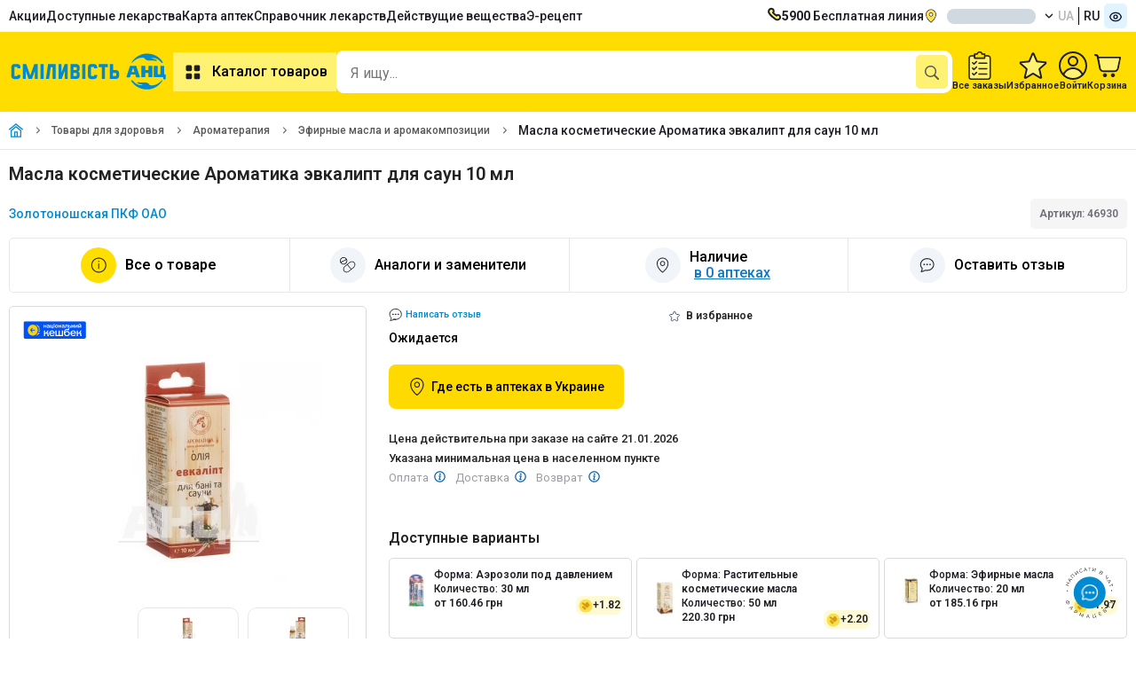

--- FILE ---
content_type: text/html;charset=utf-8
request_url: https://anc.ua/ru/item/oliyi-kosmetichni-aromatika-dlya-saun-evkalipt-10-ml-46930
body_size: 19905
content:
<!DOCTYPE html><html  dir="ltr" lang="ru"><head><meta charset="utf-8"><meta name="viewport" content="width=device-width"><title>Масла косметические Ароматика эвкалипт для саун 10 мл - цена, инструкция, отзывы, купить в Аптеке Низких Цен с доставкой по Украине</title><link rel="preconnect" href="https://fonts.googleapis.com"><link rel="preconnect" href="https://fonts.gstatic.com" crossorigin><link rel="preconnect" href="https://storage.googleapis.com"><link rel="preconnect" href="https://static.anc.ua"><link rel="stylesheet" href="https://fonts.googleapis.com/css2?family=Roboto:ital,wght@0,100..900;1,100..900&display=swap"><style>.skeletonCityName{border-radius:8px;height:17px;width:100px}</style><link rel="stylesheet" href="/_nuxt/entry.BJMOWIwv.css" crossorigin><link rel="stylesheet" href="/_nuxt/ProductCartModalEdk.C-GdPwZN.css" crossorigin><link rel="preload" as="image" href="https://storage.googleapis.com/static-storage/logo.svg"><link rel="preload" as="image" type="image/webp" fetchpriority="high" href="https://static.anc.ua/_/rs:fill:300:300:0/plain/https://storage.googleapis.com/static-storage/products/images/v2/20200102-IMG_2631.webp" imagesizes="(min-width: 768px) 300px, (min-width: 1920px) 600px, (min-width: 3840px) 1200px, 100vw" imagesrcset="https://static.anc.ua/_/rs:fill:200:200:0/plain/https://storage.googleapis.com/static-storage/products/images/v2/20200102-IMG_2631.webp 190w, https://static.anc.ua/_/rs:fill:300:300:0/plain/https://storage.googleapis.com/static-storage/products/images/v2/20200102-IMG_2631.webp 300w, https://static.anc.ua/_/rs:fill:200:200:0/plain/https://storage.googleapis.com/static-storage/products/images/v2/20200102-IMG_2631.webp 600w, https://static.anc.ua/_/rs:fill:1200:1200:0/plain/https://storage.googleapis.com/static-storage/products/images/v2/20200102-IMG_2631.webp 1200w"><link rel="preload" as="image" href="https://static.anc.ua/_/rs:fill:1200:1200:0/plain/https://storage.googleapis.com/static-storage/products/images/v2/20200102-IMG_2631.webp" imagesizes="100vw" imagesrcset="https://static.anc.ua/_/rs:fill:1200:1200:0/plain/https://storage.googleapis.com/static-storage/products/images/v2/20200102-IMG_2631.webp 1w"><link rel="preload" as="image" href="https://static.anc.ua/_/rs:fill:1200:1200:0/plain/https://storage.googleapis.com/static-storage/products/images/v2/20200102-IMG_2631.webp" imagesizes="100vw" imagesrcset="https://static.anc.ua/_/rs:fill:1200:1200:0/plain/https://storage.googleapis.com/static-storage/products/images/v2/20200102-IMG_2631.webp 1w"><link rel="preload" as="image" href="https://static.anc.ua/_/rs:fill:1200:1200:0/plain/https://storage.googleapis.com/static-storage/products/images/v2/20200102-IMG_2631.webp" imagesizes="100vw" imagesrcset="https://static.anc.ua/_/rs:fill:1200:1200:0/plain/https://storage.googleapis.com/static-storage/products/images/v2/20200102-IMG_2631.webp 1w"><link rel="modulepreload" as="script" crossorigin href="/_nuxt/C7p-rmIp.js"><link rel="modulepreload" as="script" crossorigin href="/_nuxt/Bp7FkWS9.js"><link rel="modulepreload" as="script" crossorigin href="/_nuxt/CWdZoEW6.js"><link rel="modulepreload" as="script" crossorigin href="/_nuxt/CykEEymd.js"><link rel="modulepreload" as="script" crossorigin href="/_nuxt/B8Vv44sO.js"><link rel="modulepreload" as="script" crossorigin href="/_nuxt/Bv9xMA-j.js"><link rel="modulepreload" as="script" crossorigin href="/_nuxt/Cc-ZQJTV.js"><link rel="modulepreload" as="script" crossorigin href="/_nuxt/BnhEJc0D.js"><link rel="modulepreload" as="script" crossorigin href="/_nuxt/BylC1fdz.js"><link rel="modulepreload" as="script" crossorigin href="/_nuxt/C7E4L2lK.js"><link rel="modulepreload" as="script" crossorigin href="/_nuxt/B2FFeMZh.js"><link rel="modulepreload" as="script" crossorigin href="/_nuxt/DlrznnMQ.js"><link rel="modulepreload" as="script" crossorigin href="/_nuxt/DUbGBzRR.js"><link rel="modulepreload" as="script" crossorigin href="/_nuxt/WtmvzSSg.js"><link rel="modulepreload" as="script" crossorigin href="/_nuxt/DhD1ySZM.js"><link rel="modulepreload" as="script" crossorigin href="/_nuxt/jQcPH67n.js"><link rel="modulepreload" as="script" crossorigin href="/_nuxt/BCo6x5W8.js"><link rel="modulepreload" as="script" crossorigin href="/_nuxt/DvhRjibc.js"><link rel="modulepreload" as="script" crossorigin href="/_nuxt/DKq20KQf.js"><link rel="modulepreload" as="script" crossorigin href="/_nuxt/B69_u0DU.js"><link rel="modulepreload" as="script" crossorigin href="/_nuxt/jlEHVOQS.js"><link rel="modulepreload" as="script" crossorigin href="/_nuxt/D_flwRZX.js"><link rel="modulepreload" as="script" crossorigin href="/_nuxt/C_Ganjkw.js"><link rel="modulepreload" as="script" crossorigin href="/_nuxt/CHybgHbw.js"><link rel="modulepreload" as="script" crossorigin href="/_nuxt/BSBB5uco.js"><link rel="modulepreload" as="script" crossorigin href="/_nuxt/itd5bPdr.js"><link rel="modulepreload" as="script" crossorigin href="/_nuxt/ucrJCiJT.js"><link rel="modulepreload" as="script" crossorigin href="/_nuxt/B31l56fF.js"><link rel="modulepreload" as="script" crossorigin href="/_nuxt/jOmWXniH.js"><link rel="modulepreload" as="script" crossorigin href="/_nuxt/COGN_Y6M.js"><link rel="modulepreload" as="script" crossorigin href="/_nuxt/18yMWAVh.js"><link rel="modulepreload" as="script" crossorigin href="/_nuxt/BuFnvEAf.js"><link rel="modulepreload" as="script" crossorigin href="/_nuxt/BOe2XW4U.js"><link rel="modulepreload" as="script" crossorigin href="/_nuxt/BKwC1Nxw.js"><link rel="modulepreload" as="script" crossorigin href="/_nuxt/D9JP7ipX.js"><link rel="modulepreload" as="script" crossorigin href="/_nuxt/BcM_OmuN.js"><link rel="modulepreload" as="script" crossorigin href="/_nuxt/DrFQXfR3.js"><link rel="modulepreload" as="script" crossorigin href="/_nuxt/B3G7RShm.js"><link rel="modulepreload" as="script" crossorigin href="/_nuxt/eu_q5KZ5.js"><link rel="modulepreload" as="script" crossorigin href="/_nuxt/CqesMNmU.js"><link rel="modulepreload" as="script" crossorigin href="/_nuxt/CXUWDbkB.js"><link rel="modulepreload" as="script" crossorigin href="/_nuxt/DUhyL9e8.js"><link rel="modulepreload" as="script" crossorigin href="/_nuxt/BJ5PYDXn.js"><link rel="modulepreload" as="script" crossorigin href="/_nuxt/dzwbuLL4.js"><link rel="modulepreload" as="script" crossorigin href="/_nuxt/BDx9nKlt.js"><link rel="modulepreload" as="script" crossorigin href="/_nuxt/CJn567EH.js"><link rel="modulepreload" as="script" crossorigin href="/_nuxt/DSm5tn0d.js"><link rel="modulepreload" as="script" crossorigin href="/_nuxt/1XtmmfUg.js"><link rel="modulepreload" as="script" crossorigin href="/_nuxt/w-zj9evh.js"><link rel="modulepreload" as="script" crossorigin href="/_nuxt/nX5lux_d.js"><link rel="modulepreload" as="script" crossorigin href="/_nuxt/8Ab-hR5y.js"><link rel="modulepreload" as="script" crossorigin href="/_nuxt/B7aKxRLB.js"><link rel="modulepreload" as="script" crossorigin href="/_nuxt/VfCAvQSg.js"><link rel="modulepreload" as="script" crossorigin href="/_nuxt/s-3ij6iJ.js"><link rel="modulepreload" as="script" crossorigin href="/_nuxt/bvt2IisS.js"><link rel="modulepreload" as="script" crossorigin href="/_nuxt/CF6RG_66.js"><link rel="modulepreload" as="script" crossorigin href="/_nuxt/D5ZkXn_5.js"><link rel="modulepreload" as="script" crossorigin href="/_nuxt/B8YRp67R.js"><link rel="modulepreload" as="script" crossorigin href="/_nuxt/BjkkPd6Z.js"><link rel="modulepreload" as="script" crossorigin href="/_nuxt/vovmURKm.js"><link rel="modulepreload" as="script" crossorigin href="/_nuxt/ekR7rxoa.js"><link rel="modulepreload" as="script" crossorigin href="/_nuxt/UFR7NkHb.js"><link rel="preload" as="fetch" fetchpriority="low" crossorigin="anonymous" href="/_nuxt/builds/meta/6755527f-2101-4931-ae85-588e54aec494.json"><meta name="facebook-domain-verification" content="5e3d54zydqav4d46o3lesxxqxujp99"><meta name="google-site-verification" content="qFYt4xUEFEiZ7ULhVgOUDgQ6TDAybR9cAaMKvoC1v8U"><meta hid="og:image" property="og:image" content="https://storage.googleapis.com/static-storage/products/images/v2/20200102-IMG_2631.jpg"><meta hid="og:image:width" property="og:image:width" content="120"><meta data-n-head="ssr" property="og:type" content="website"><meta hid="og:image:height" property="og:image:height" content="120"><meta hid="description" name="description" content="Заказать онлайн Масла косметические Ароматика эвкалипт для саун 10 мл ✔️ Инструкция по применению в Аптеке низких цен 💊 Быстрая доставка по Украине ✚ Низкие цены"><meta property="og:site_name" content="https://anc.ua/ru"><link rel="icon" type="image/x-icon" href="/favicon/favicon.ico"><link rel="icon" type="image/png" sizes="16x16" href="/favicon/favicon-16x16.png"><link rel="icon" type="image/png" sizes="32x32" href="/favicon/favicon-32x32.png"><link rel="icon" type="image/png" sizes="96x96" href="/favicon/favicon-96x96.png"><link rel="icon" type="image/png" sizes="128x128" href="/favicon/favicon-128.png"><link rel="icon" type="image/png" sizes="196x196" href="/favicon/favicon-196x196.png"><link rel="apple-touch-icon-precomposed" href="/favicon/apple-touch-icon-57x57.png" sizes="57x57"><link rel="apple-touch-icon-precomposed" href="/favicon/apple-touch-icon-60x60.png" sizes="60x60"><link rel="apple-touch-icon-precomposed" href="/favicon/apple-touch-icon-72x72.png" sizes="72x72"><link rel="apple-touch-icon-precomposed" href="/favicon/apple-touch-icon-76x76.png" sizes="76x76"><link rel="apple-touch-icon-precomposed" href="/favicon/apple-touch-icon-114x114.png" sizes="114x114"><link rel="apple-touch-icon-precomposed" href="/favicon/apple-touch-icon-120x120.png" sizes="120x120"><link rel="apple-touch-icon-precomposed" href="/favicon/apple-touch-icon-144x144.png" sizes="144x144"><link rel="apple-touch-icon-precomposed" href="/favicon/apple-touch-icon-152x152.png" sizes="152x152"><link name="application-name" content="&nbsp;"><link name="msapplication-TileColor" content="#FFFFFF"><link name="msapplication-TileImage" content="/favicon/mstile-144x144.png"><link name="msapplication-square70x70logo" content="/favicon/mstile-70x70.png"><link name="msapplication-square150x150logo" content="/favicon/mstile-150x150.png"><link name="msapplication-wide310x150logo" content="/favicon/mstile-310x150.png"><link name="msapplication-square310x310logo" content="/favicon/mstile-310x310.png"><script type="text/javascript" data-type="lazy">
    let isLoadEs = false
    // <!-- ESputnik -->
    function loadEs(){
      if (!isLoadEs) {
        isLoadEs = true
      } else {
        return
      }

       !function (t, e, c, n) {
       var s = e.createElement(c);
       s.async = 1, s.src = "https://statics.esputnik.com/scripts/" + n + ".js";
       var r = e.scripts[0];
       setTimeout(() => {r.parentNode.insertBefore(s, r);},1500)
       var f = function () {
         f.c(arguments);
       };
       f.q = [];
       f.c = function () {
         f.q.push(arguments);
       };
       t['eS'] = t['eS'] || f;
       }(window, document, 'script', 'ABB76748103E4322B10ED10120A263EA');


       eS('init', {TRACKING: true, RECOMS: true});

       (function(i,s,o,g,r,a,m) {
         i["esSdk"] = r;
         i[r] = i[r] || function() {
           (i[r].q = i[r].q || []).push(arguments)
         },
           a=s.createElement(o),
           m=s.getElementsByTagName(o)[0];
         a.async=1;
         a.src=g;
         setTimeout(() => {m.parentNode.insertBefore(a,m)},1500)
         }
       ) (window, document, "script", "https://esputnik.com/scripts/v1/public/scripts?apiKey=eyJhbGciOiJSUzI1NiJ9.[base64].EZM_555b_41zoSU7F4RhF7GIr72qVMdFig-YMekHspy7LCqTls8Es5XfzC-cstT1Ghg_YdeoyNmkg70MyJVpPg&domain=FDAE2FF6-9780-429A-A2A7-7D56A847A730", "es");
       es("pushOn");
    }
    // <!-- End ESputnik -->
</script><link hid="i18n-xd" rel="alternate" href="https://anc.ua/item/oliyi-kosmetichni-aromatika-dlya-saun-evkalipt-10-ml-46930" hreflang="x-default"><link hid="i18n-alt-uk" rel="alternate" href="https://anc.ua/item/oliyi-kosmetichni-aromatika-dlya-saun-evkalipt-10-ml-46930" hreflang="uk"><link hid="i18n-alt-ru" rel="alternate" href="https://anc.ua/ru/item/oliyi-kosmetichni-aromatika-dlya-saun-evkalipt-10-ml-46930" hreflang="ru"><link hid="i18n-can" rel="canonical" href="https://anc.ua/ru/item/oliyi-kosmetichni-aromatika-dlya-saun-evkalipt-10-ml-46930"><meta property="og:url" content="https://anc.ua/ru/item/oliyi-kosmetichni-aromatika-dlya-saun-evkalipt-10-ml-46930"><meta hid="i18n-og" property="og:locale" content="ru"><meta hid="i18n-og-alt-uk" property="og:locale:alternate" content="uk"><meta hid="title" name="title" content="Масла косметические Ароматика эвкалипт для саун 10 мл - цена, инструкция, отзывы, купить в Аптеке Низких Цен с доставкой по Украине"><meta property="og:title" content="Масла косметические Ароматика эвкалипт для саун 10 мл - цена, инструкция, отзывы, купить в Аптеке Низких Цен с доставкой по Украине"><meta property="og:description" content="Заказать онлайн Масла косметические Ароматика эвкалипт для саун 10 мл ✔️ Инструкция по применению в Аптеке низких цен 💊 Быстрая доставка по Украине ✚ Низкие цены"><script type="application/ld+json">[{"@context":"https://schema.org","@type":"FAQPage","@id":"/item/oliyi-kosmetichni-aromatika-dlya-saun-evkalipt-10-ml-46930","mainEntity":[{"@type":"Question","name":"Какая цена на Масла косметические Ароматика эвкалипт для саун 10 мл?","acceptedAnswer":{"@type":"Answer","text":"67.2 грн. - цена в Аптеке Низких Цен на Масла косметические Ароматика эвкалипт для саун 10 мл."}},{"@type":"Question","name":"В чем особенности товара Масла косметические Ароматика эвкалипт для саун 10 мл?","acceptedAnswer":{"@type":"Answer","text":"Эфирные масла и аромакомпозиции Масла косметические Ароматика эвкалипт для саун 10 мл. Относится к Эфирные масла и аромакомпозиции"}},{"@type":"Question","name":"Какие действующие вещества у Масла косметические Ароматика эвкалипт для саун 10 мл?","acceptedAnswer":{"@type":"Answer","text":"null"}},{"@type":"Question","name":"Какие отзывы у товара Масла косметические Ароматика эвкалипт для саун 10 мл?","acceptedAnswer":{"@type":"Answer","text":"К сожалению на этом товаре пока нет отзывов. Вы можете оставить свой отзыв \u003Ca href=\"https://anc.ua/item/oliyi-kosmetichni-aromatika-dlya-saun-evkalipt-10-ml-46930/comments?createComment=true\">по ссылке\u003C/a>."}}]},{"@context":"https://schema.org/","@type":"Product","name":"Масла косметические Ароматика эвкалипт для саун 10 мл","image":["https://storage.googleapis.com/static-storage/products/images/v2/20200102-IMG_2631.jpg","https://storage.googleapis.com/static-storage/products/images/v2/20200102-IMG_2632.jpg"],"description":"Заказать онлайн Масла косметические Ароматика эвкалипт для саун 10 мл ✔️ Инструкция по применению в Аптеке низких цен 💊 Быстрая доставка по Украине ✚ Низкие цены","sku":"46930","brand":{"@type":"Brand","name":"Золотоношская ПКФ ОАО"},"offers":{"@type":"Offer","url":"https://anc.ua/ru/item/oliyi-kosmetichni-aromatika-dlya-saun-evkalipt-10-ml-46930","priceCurrency":"UAH","priceValidUntil":"2026-01-22","price":67.2,"availability":"https://schema.org/OutOfStock","shippingDetails":{"@type":"OfferShippingDetails","shippingRate":{"@type":"MonetaryAmount","value":50,"currency":"UAH"},"shippingDestination":{"@type":"DefinedRegion","addressCountry":"UA"},"deliveryTime":{"@type":"ShippingDeliveryTime","handlingTime":{"@type":"QuantitativeValue","minValue":0,"maxValue":3,"unitCode":"DAY"}},"hasMerchantReturnPolicy":{"@type":"MerchantReturnPolicy","applicableCountry":"UA","returnPolicyCategory":"https://schema.org/MerchantReturnFiniteR­eturnWindow"}}}}]</script><script type="application/ld+json">{"@context":"https://schema.org","@type":"BreadcrumbList","itemListElement":[{"@type":"ListItem","position":1,"name":"Главная","item":"https://anc.ua/ru"},{"@type":"ListItem","position":2,"name":"Товары для здоровья","item":"https://anc.ua/ru/catalog/tovary-dlya-zdorovya-419"},{"@type":"ListItem","position":3,"name":"Ароматерапия","item":"https://anc.ua/ru/catalog/tovary-dlya-zdorovya-419/aromaterapiya-427"},{"@type":"ListItem","position":4,"name":"Эфирные масла и аромакомпозиции","item":"https://anc.ua/ru/catalog/tovary-dlya-zdorovya-419/aromaterapiya-427/efirnye-masla-i-aromakompozicii-428"},{"@type":"ListItem","position":5,"name":"Масла косметические Ароматика эвкалипт для саун 10 мл"}]}</script><script type="module" src="/_nuxt/C7p-rmIp.js" crossorigin></script><meta name="csrf-token" content="VlPQJWBj+KvxzE/iH6p5SQ==:GK+NV+YcEMT44foWyvF2VWfZpRwO5hseRBij/x8Q3bzgZooZ30Ldh8fz9labVP0k"></head><body><div id="__nuxt"><!--[--><div><!--[--><div><header><div style="min-height:36px;" class="container row v-center-only space-between"><nav><ul class="row gap-20"><li class=""><a href="/ru/discounts" class="" title="Акции">Акции</a></li><li class=""><a href="/dostupni-liky" class="" title="Доступные лекарства">Доступные лекарства</a></li><li class=""><a href="/ru/map/kiyiv" class="" title="Карта аптек">Карта аптек</a></li><li class=""><a href="/ru/drugs" class="" title="Справочник лекарств">Справочник лекарств</a></li><li class=""><a href="/ru/ingredients" class="" title="Поиск лекарств по действующему веществу">Действущие вещества</a></li><li class=""><a href="/ru/dostupni-liky" class="" title="Поиск лекарств по действующему веществу">Э-рецепт</a></li></ul></nav><div class="row gap-20 v-center-only"><a class="row gap-10" href="tel:5900"><img width="16px" height="16px" src="/images/icons/phone.svg" alt="Бесплатная линия"><span><b>5900</b> Бесплатная линия</span></a><div class="dropdown-container dropdown-location header-location"><div class="btn-dropdown btn-loc-size cursor-pointer"><img onerror="this.setAttribute(&#39;data-error&#39;, 1)" width="16" height="16" alt="location" data-nuxt-img srcset="/_ipx/q_100&amp;s_16x16/images/icons/location.svg 1x, /_ipx/q_100&amp;s_32x32/images/icons/location.svg 2x" class="margin-r-10" src="/_ipx/q_100&amp;s_16x16/images/icons/location.svg"><div class="btn-dropdown-text" id="cityNameEl" style="display:none;">г. Киев</div><div class="skeleton skeletonCityName" style=""></div><img onerror="this.setAttribute(&#39;data-error&#39;, 1)" width="10" height="10" alt="arrow down" data-nuxt-img srcset="/_ipx/q_100&amp;s_10x10/images/icons/arrow_down_16x16.svg 1x, /_ipx/q_100&amp;s_20x20/images/icons/arrow_down_16x16.svg 2x" class="margin-l-10 transition-all-04 rotateZ-180" src="/_ipx/q_100&amp;s_10x10/images/icons/arrow_down_16x16.svg"></div><!----><!----></div><div class="row"><!--[--><a href="/item/oliyi-kosmetichni-aromatika-dlya-saun-evkalipt-10-ml-46930" class="button text-uppercase col-vh padding-l-5 padding-r-5 button-grey-text">ua</a><a href="/ru/item/oliyi-kosmetichni-aromatika-dlya-saun-evkalipt-10-ml-46930" class="button text-uppercase col-vh padding-l-5 padding-r-5">ru</a><!--]--></div><button class="bg-blue-100 padding-5 border-radius-5"><img onerror="this.setAttribute(&#39;data-error&#39;, 1)" width="16" height="16" data-nuxt-img srcset="/_ipx/q_100&amp;s_16x16/images/icons/eye.svg 1x, /_ipx/q_100&amp;s_32x32/images/icons/eye.svg 2x" src="/_ipx/q_100&amp;s_16x16/images/icons/eye.svg"></button></div></div><div class="position-relative bg-yellow-3 padding-tb-15"><div class="container row v-center-only gap-30"><div class="row v-center"><a href="/ru" class="header-logo" id="logo" title="Аптека Низких Цен"><img onerror="this.setAttribute(&#39;data-error&#39;, 1)" width="185" height="60" alt="logo_little" data-nuxt-img srcset="https://storage.googleapis.com/static-storage/logo.svg 1x, https://storage.googleapis.com/static-storage/logo.svg 2x" class="es-push-prompt-init" src="https://storage.googleapis.com/static-storage/logo.svg"></a><nav><button class="button button-yellow-light text-size-16 weight-600 padding-10"><img src="/images/icons/catalog.svg" alt="catalog" width="24" height="24" class="margin-r-10"> Каталог товаров</button></nav></div><!--[--><div class="fixed height-full width-100 bg-blur-animation animation-show" style="left:0px;bottom:0px;z-index:40;background-color:#1C1E2450;"></div><div style="z-index: 0" class="header-search-wrapper"><div class="header-search-container search-container width-fill bg-white border-radius-10 padding-r-5"><input id="input-search" class="input-search width-fill text-size-16" type="text" name="headerSearch" value="" placeholder="Я ищу..." autocomplete="off"><div class="row gap-5 v-center"><button style="display:none;" aria-label="clear" class="bg-grey padding-5 border-radius-5"><img onerror="this.setAttribute(&#39;data-error&#39;, 1)" width="16" height="16" data-nuxt-img srcset="/_ipx/q_100&amp;s_16x16/images/icons/ic_close_big.svg 1x, /_ipx/q_100&amp;s_32x32/images/icons/ic_close_big.svg 2x" src="/_ipx/q_100&amp;s_16x16/images/icons/ic_close_big.svg"></button><button aria-label="search" type="submit" class="bg-yellow-4 padding-10 border-radius-5"><img onerror="this.setAttribute(&#39;data-error&#39;, 1)" width="16" height="16" data-nuxt-img srcset="/_ipx/q_100&amp;s_16x16/images/icons/search.svg 1x, /_ipx/q_100&amp;s_32x32/images/icons/search.svg 2x" svg-inline src="/_ipx/q_100&amp;s_16x16/images/icons/search.svg"></button></div></div><!----><!----></div><!--]--><div class="row gap-20 v-center"><a href="/ru/profile/history" class="row column v-center gap-5"><img width="26" height="32" src="/images/icons/ic_orders.svg" alt="Все заказы"><div class="text-size-11 text-weight-600">Все заказы</div></a><a href="/ru/profile/favorites" class="row column v-center position-relative gap-5"><span class="counter" style="display:none;">0</span><img width="32" height="32" src="/images/icons/ic_favorites.svg" alt="Избранное"><div class="text-size-11 text-weight-600">Избранное</div></a><div class="dropdown-container hide-on-mobile"><div class="row column v-center gap-5"><img width="32" height="32" src="/images/icons/profile.svg" alt="Профиль"><div class="text-size-11 text-weight-600">Войти</div></div><div class="dropdown-content-container padding-0 width-fit-content"><div class="row column"><div class="bg-yellow padding-10"><div class="row gap-5 v-center-only"><img src="/images/icons/user_cirlce.svg"><span class="text-weight-600">Войти</span></div></div><button class="padding-10 row gap-5 v-center-only text-nowrap"><img src="/images/icons/exit.svg"><span>Вход / Регистрация</span></button></div></div></div><div class="dropdown-container"><div title="Кошик" class="row column v-center gap-5"><span></span><img onerror="this.setAttribute(&#39;data-error&#39;, 1)" width="32" height="32" alt="Cart" data-nuxt-img srcset="/_ipx/q_100&amp;s_32x32/images/icons/cart-2.svg 1x, /_ipx/q_100&amp;s_64x64/images/icons/cart-2.svg 2x" src="/_ipx/q_100&amp;s_32x32/images/icons/cart-2.svg"><span class="text-size-11 text-weight-600">Корзина</span></div><!----></div></div><div class="header-categories" style="display:none;"><div class="header-categories-container container"><aside class="categories-container row"><ul class="categories-list row column gap-10 padding-tb-10"><li class="categories-item"><a href="/ru/discounts" class="category-link row v-center-only space-between padding-tb-5 padding-l-15 padding-r-15" title="Акційні пропозиції"><div class="row gap-15 v-center-only"><img onerror="this.setAttribute(&#39;data-error&#39;, 1)" width="24" height="24" alt="fire" data-nuxt-img srcset="/_ipx/q_100&amp;s_24x24/images/icons/fire.svg 1x, /_ipx/q_100&amp;s_48x48/images/icons/fire.svg 2x" style="width:24px;height:24px;" src="/_ipx/q_100&amp;s_24x24/images/icons/fire.svg"><span class="">Акційні пропозиції</span></div></a></li><!--[--><li class="without-subcategory categories-item"><a href="/ru/catalog/medikamenty-1" class="category-link row v-center-only space-between padding-tb-5 padding-l-15 padding-r-15" title="Медикаменты"><div class="row gap-15 v-center-only"><img src="https://storage.googleapis.com/static-storage/categories/category_2.svg" alt="Медикаменты" width="24" height="24"><span class="">Медикаменты</span></div><img onerror="this.setAttribute(&#39;data-error&#39;, 1)" width="16" height="16" data-nuxt-img srcset="/_ipx/q_100&amp;s_16x16/images/icons/arrow_right_4.svg 1x, /_ipx/q_100&amp;s_32x32/images/icons/arrow_right_4.svg 2x" class="" src="/_ipx/q_100&amp;s_16x16/images/icons/arrow_right_4.svg"></a><div class="subcategories-container"><!--[--><!--]--></div></li><li class="without-subcategory categories-item"><a href="/ru/krasa" class="category-link row v-center-only space-between padding-tb-5 padding-l-15 padding-r-15" title="Красота и уход"><div class="row gap-15 v-center-only"><img src="https://storage.googleapis.com/static-storage/categories/category_3.svg" alt="Красота и уход" width="24" height="24"><span class="">Красота и уход</span></div><img onerror="this.setAttribute(&#39;data-error&#39;, 1)" width="16" height="16" data-nuxt-img srcset="/_ipx/q_100&amp;s_16x16/images/icons/arrow_right_4.svg 1x, /_ipx/q_100&amp;s_32x32/images/icons/arrow_right_4.svg 2x" class="" src="/_ipx/q_100&amp;s_16x16/images/icons/arrow_right_4.svg"></a><div class="subcategories-container"><!--[--><!--]--></div></li><li class="without-subcategory categories-item"><a href="/ru/catalog/detskie-tovary-mama-i-malysh-161" class="category-link row v-center-only space-between padding-tb-5 padding-l-15 padding-r-15" title="Детские товары (мама и малыш)"><div class="row gap-15 v-center-only"><img src="https://storage.googleapis.com/static-storage/categories/category_4.svg" alt="Детские товары (мама и малыш)" width="24" height="24"><span class="">Детские товары (мама и малыш)</span></div><img onerror="this.setAttribute(&#39;data-error&#39;, 1)" width="16" height="16" data-nuxt-img srcset="/_ipx/q_100&amp;s_16x16/images/icons/arrow_right_4.svg 1x, /_ipx/q_100&amp;s_32x32/images/icons/arrow_right_4.svg 2x" class="" src="/_ipx/q_100&amp;s_16x16/images/icons/arrow_right_4.svg"></a><div class="subcategories-container"><!--[--><!--]--></div></li><li class="without-subcategory categories-item"><a href="/ru/catalog/vitaminy-i-bady-226" class="category-link row v-center-only space-between padding-tb-5 padding-l-15 padding-r-15" title="Витамины и бады"><div class="row gap-15 v-center-only"><img src="https://storage.googleapis.com/static-storage/categories/category_5.svg" alt="Витамины и бады" width="24" height="24"><span class="">Витамины и бады</span></div><img onerror="this.setAttribute(&#39;data-error&#39;, 1)" width="16" height="16" data-nuxt-img srcset="/_ipx/q_100&amp;s_16x16/images/icons/arrow_right_4.svg 1x, /_ipx/q_100&amp;s_32x32/images/icons/arrow_right_4.svg 2x" class="" src="/_ipx/q_100&amp;s_16x16/images/icons/arrow_right_4.svg"></a><div class="subcategories-container"><!--[--><!--]--></div></li><li class="without-subcategory categories-item"><a href="/ru/catalog/ezhednevnaya-gigiena-297" class="category-link row v-center-only space-between padding-tb-5 padding-l-15 padding-r-15" title="Ежедневная гигиена"><div class="row gap-15 v-center-only"><img src="https://storage.googleapis.com/static-storage/categories/category_6.svg" alt="Ежедневная гигиена" width="24" height="24"><span class="">Ежедневная гигиена</span></div><img onerror="this.setAttribute(&#39;data-error&#39;, 1)" width="16" height="16" data-nuxt-img srcset="/_ipx/q_100&amp;s_16x16/images/icons/arrow_right_4.svg 1x, /_ipx/q_100&amp;s_32x32/images/icons/arrow_right_4.svg 2x" class="" src="/_ipx/q_100&amp;s_16x16/images/icons/arrow_right_4.svg"></a><div class="subcategories-container"><!--[--><!--]--></div></li><li class="without-subcategory categories-item"><a href="/ru/catalog/kosmeticheskie-sredstva-dlya-zdorovya-327" class="category-link row v-center-only space-between padding-tb-5 padding-l-15 padding-r-15" title="Косметические средства для здоровья"><div class="row gap-15 v-center-only"><img src="https://storage.googleapis.com/static-storage/categories/category_7.svg" alt="Косметические средства для здоровья" width="24" height="24"><span class="">Косметические средства для здоровья</span></div><img onerror="this.setAttribute(&#39;data-error&#39;, 1)" width="16" height="16" data-nuxt-img srcset="/_ipx/q_100&amp;s_16x16/images/icons/arrow_right_4.svg 1x, /_ipx/q_100&amp;s_32x32/images/icons/arrow_right_4.svg 2x" class="" src="/_ipx/q_100&amp;s_16x16/images/icons/arrow_right_4.svg"></a><div class="subcategories-container"><!--[--><!--]--></div></li><li class="without-subcategory categories-item"><a href="/ru/catalog/medtehnika-i-tovary-medicinskogo-naznacheniya-344" class="category-link row v-center-only space-between padding-tb-5 padding-l-15 padding-r-15" title="Медтехника и товары медицинского назначения"><div class="row gap-15 v-center-only"><img src="https://storage.googleapis.com/static-storage/categories/category_8.svg" alt="Медтехника и товары медицинского назначения" width="24" height="24"><span class="">Медтехника и товары медицинского назначения</span></div><img onerror="this.setAttribute(&#39;data-error&#39;, 1)" width="16" height="16" data-nuxt-img srcset="/_ipx/q_100&amp;s_16x16/images/icons/arrow_right_4.svg 1x, /_ipx/q_100&amp;s_32x32/images/icons/arrow_right_4.svg 2x" class="" src="/_ipx/q_100&amp;s_16x16/images/icons/arrow_right_4.svg"></a><div class="subcategories-container"><!--[--><!--]--></div></li><li class="without-subcategory categories-item"><a href="/ru/catalog/tovary-dlya-zdorovya-419" class="category-link row v-center-only space-between padding-tb-5 padding-l-15 padding-r-15" title="Товары для здоровья"><div class="row gap-15 v-center-only"><img src="https://storage.googleapis.com/static-storage/categories/category_9.svg" alt="Товары для здоровья" width="24" height="24"><span class="">Товары для здоровья</span></div><img onerror="this.setAttribute(&#39;data-error&#39;, 1)" width="16" height="16" data-nuxt-img srcset="/_ipx/q_100&amp;s_16x16/images/icons/arrow_right_4.svg 1x, /_ipx/q_100&amp;s_32x32/images/icons/arrow_right_4.svg 2x" class="" src="/_ipx/q_100&amp;s_16x16/images/icons/arrow_right_4.svg"></a><div class="subcategories-container"><!--[--><!--]--></div></li><li class="without-subcategory categories-item"><a href="/ru/catalog/tovary-dlya-doma-i-semi-462" class="category-link row v-center-only space-between padding-tb-5 padding-l-15 padding-r-15" title="Товары для дома и семьи"><div class="row gap-15 v-center-only"><img src="https://storage.googleapis.com/static-storage/categories/category_10.svg" alt="Товары для дома и семьи" width="24" height="24"><span class="">Товары для дома и семьи</span></div><img onerror="this.setAttribute(&#39;data-error&#39;, 1)" width="16" height="16" data-nuxt-img srcset="/_ipx/q_100&amp;s_16x16/images/icons/arrow_right_4.svg 1x, /_ipx/q_100&amp;s_32x32/images/icons/arrow_right_4.svg 2x" class="" src="/_ipx/q_100&amp;s_16x16/images/icons/arrow_right_4.svg"></a><div class="subcategories-container"><!--[--><!--]--></div></li><!--]--></ul><!----></aside></div></div></div></div><!----><!----><div class="hide-fav-info favorites-info row v-center"><img onerror="this.setAttribute(&#39;data-error&#39;, 1)" width="24" height="24" alt="star_on" data-nuxt-img srcset="/_ipx/q_100&amp;s_24x24/images/icons/star_on.svg 1x, /_ipx/q_100&amp;s_48x48/images/icons/star_on.svg 2x" class="margin-r-15" src="/_ipx/q_100&amp;s_24x24/images/icons/star_on.svg"><!----><!----><img onerror="this.setAttribute(&#39;data-error&#39;, 1)" width="24" height="24" alt="close" data-nuxt-img srcset="/_ipx/q_100&amp;s_24x24/images/icons/close.svg 1x, /_ipx/q_100&amp;s_48x48/images/icons/close.svg 2x" class="margin-l-15" src="/_ipx/q_100&amp;s_24x24/images/icons/close.svg"></div></header><button style="" class="custom-sender-connect-button"><div class="custom-sender-connect-button-logo"><span></span></div></button></div><div id="kwizbot_widget"></div><!--]--></div><main><!--[--><div class="nuxt-loading-indicator" style="position:fixed;top:0;right:0;left:0;pointer-events:none;width:auto;height:3px;opacity:0;background:#fd0;background-size:Infinity% auto;transform:scaleX(0%);transform-origin:left;transition:transform 0.1s, height 0.4s, opacity 0.4s;z-index:999999;"></div><!--[--><div id="index" class="relative"><div class="breadcrumbs-block"><nav class="container"><ul class="row v-center-only"><li style="" class="hide-on-mobile breadcrumbs-block-item"><a href="/ru" class=""><img src="/images/icons/home.svg" alt="home"></a></li><!--[--><!--]--><!--[--><li class="hide-on-mobile breadcrumbs-block-item row space-around"><div class="row breadcrumbs-item text-weight-700-s text-size-14"><a href="/ru/catalog/tovary-dlya-zdorovya-419" class="b" title="Товары для здоровья">Товары для здоровья</a></div></li><li class="hide-on-mobile breadcrumbs-block-item row space-around"><div class="row breadcrumbs-item text-weight-700-s text-size-14"><a href="/ru/catalog/tovary-dlya-zdorovya-419/aromaterapiya-427" class="b" title="Ароматерапия">Ароматерапия</a></div></li><li class="breadcrumbs-block-item row space-around"><div class="row breadcrumbs-item text-weight-700-s text-size-14"><a href="/ru/catalog/tovary-dlya-zdorovya-419/aromaterapiya-427/efirnye-masla-i-aromakompozicii-428" class="b" title="Эфирные масла и аромакомпозиции">Эфирные масла и аромакомпозиции</a></div></li><li class="hide-on-mobile breadcrumbs-block-item row space-around"><span class="hide-on-mobile">Масла косметические Ароматика эвкалипт для саун 10 мл</span></li><!--]--></ul></nav></div><div class="container"><div class="margin-b-10 margin-b-5-s"><h1 class="text-size-20 text-size-16-s text-weight-600 margin-tb-5-s" id="productName">Масла косметические Ароматика эвкалипт для саун 10 мл</h1><div class="row space-between v-center-only"><a href="/ru/producers/zolotonoshskaya-pkf-ukraina-1125" class="text-size-15 text-size-12-s text-blue-600">Золотоношская ПКФ ОАО</a><div class="note bg-grey-2 text-weight-600">Артикул: 46930</div></div></div><div class="bg-white sticky-on-desctop-header-bottom"><div><ul class="tabs tabs-column-s"><!--[--><li class="active"><a href="/ru/item/oliyi-kosmetichni-aromatika-dlya-saun-evkalipt-10-ml-46930" class="row linkItem v-center v-center-only-s space-between-s"><div class="row v-center-only"><div class="tab-img"><img onerror="this.setAttribute(&#39;data-error&#39;, 1)" width="20" height="20" alt="Все о товаре" data-nuxt-img srcset="/_ipx/q_100&amp;s_20x20/images/icons/product-icon/info.svg 1x, /_ipx/q_100&amp;s_40x40/images/icons/product-icon/info.svg 2x" src="/_ipx/q_100&amp;s_20x20/images/icons/product-icon/info.svg"></div><span style="display:block;" class="">Все о товаре</span></div><img onerror="this.setAttribute(&#39;data-error&#39;, 1)" width="18" height="18" alt="arrow thin right" data-nuxt-img srcset="/_ipx/q_100&amp;s_18x18/images/icons/arrow_thin_right.svg 1x, /_ipx/q_100&amp;s_36x36/images/icons/arrow_thin_right.svg 2x" class="tab-arrow" src="/_ipx/q_100&amp;s_18x18/images/icons/arrow_thin_right.svg"></a></li><li class=""><a href="/ru/item/oliyi-kosmetichni-aromatika-dlya-saun-evkalipt-10-ml-46930/analogs" class="row linkItem v-center v-center-only-s space-between-s"><div class="row v-center-only"><div class="tab-img"><img onerror="this.setAttribute(&#39;data-error&#39;, 1)" width="20" height="20" alt="item.title" data-nuxt-img srcset="/_ipx/q_100&amp;s_20x20/images/icons/product-icon/analogs.svg 1x, /_ipx/q_100&amp;s_40x40/images/icons/product-icon/analogs.svg 2x" src="/_ipx/q_100&amp;s_20x20/images/icons/product-icon/analogs.svg"></div><span style="display:block;" class="">Аналоги и заменители</span></div><img onerror="this.setAttribute(&#39;data-error&#39;, 1)" width="18" height="18" alt="arrow thin right" data-nuxt-img srcset="/_ipx/q_100&amp;s_18x18/images/icons/arrow_thin_right.svg 1x, /_ipx/q_100&amp;s_36x36/images/icons/arrow_thin_right.svg 2x" class="tab-arrow" src="/_ipx/q_100&amp;s_18x18/images/icons/arrow_thin_right.svg"></a></li><li class=""><a href="/ru/item/oliyi-kosmetichni-aromatika-dlya-saun-evkalipt-10-ml-46930/map" class="row linkItem v-center v-center-only-s space-between-s"><div class="row v-center-only"><div class="tab-img"><img onerror="this.setAttribute(&#39;data-error&#39;, 1)" width="20" height="20" alt="item.title" data-nuxt-img srcset="/_ipx/q_100&amp;s_20x20/images/icons/product-icon/map.svg 1x, /_ipx/q_100&amp;s_40x40/images/icons/product-icon/map.svg 2x" src="/_ipx/q_100&amp;s_20x20/images/icons/product-icon/map.svg"></div><span style="display:block;" class="">Наличие <span class="link link-underline margin-l-5">в 0 аптеках</span></span></div><img onerror="this.setAttribute(&#39;data-error&#39;, 1)" width="18" height="18" alt="arrow thin right" data-nuxt-img srcset="/_ipx/q_100&amp;s_18x18/images/icons/arrow_thin_right.svg 1x, /_ipx/q_100&amp;s_36x36/images/icons/arrow_thin_right.svg 2x" class="tab-arrow" src="/_ipx/q_100&amp;s_18x18/images/icons/arrow_thin_right.svg"></a></li><li class=""><a href="/ru/item/oliyi-kosmetichni-aromatika-dlya-saun-evkalipt-10-ml-46930/comments" class="row linkItem v-center v-center-only-s space-between-s"><div class="row v-center-only"><div class="tab-img"><img onerror="this.setAttribute(&#39;data-error&#39;, 1)" width="20" height="20" alt="item.title" data-nuxt-img srcset="/_ipx/q_100&amp;s_20x20/images/icons/product-icon/comments.svg 1x, /_ipx/q_100&amp;s_40x40/images/icons/product-icon/comments.svg 2x" src="/_ipx/q_100&amp;s_20x20/images/icons/product-icon/comments.svg"></div><span style="display:block;" class="">Оставить отзыв</span></div><img onerror="this.setAttribute(&#39;data-error&#39;, 1)" width="18" height="18" alt="arrow thin right" data-nuxt-img srcset="/_ipx/q_100&amp;s_18x18/images/icons/arrow_thin_right.svg 1x, /_ipx/q_100&amp;s_36x36/images/icons/arrow_thin_right.svg 2x" class="tab-arrow" src="/_ipx/q_100&amp;s_18x18/images/icons/arrow_thin_right.svg"></a></li><!--]--></ul></div></div><div class="row margin-t-15 row-margin"><div class="col-1-3 col-1-1-s"><div class="row column gap-30 sticky-on-desctop-navbar"><div class="card card-border card-hide-border-on-mobile card-paddin-on-mobile-0 card-radius-0-s"><div class="card-body padding-15 position-relative"><div class="row gap-10 column" hydrate-never><div class="row column position-relative"><section class="carousel" dir="ltr" aria-label="Gallery" tabindex="0" id="gallery" slideeffect="fade"><div class="carousel__viewport"><ol class="carousel__track" style="transform:translateX(0px);transition:0ms;margin:0 -0px;width:100%;"><li style="width:100%;" class="carousel__slide carousel__slide--clone" aria-hidden="true"><img onerror="this.setAttribute(&#39;data-error&#39;, 1)" width="300" height="300" alt="Масла косметические Ароматика эвкалипт для саун 10 мл" loading="eager" data-nuxt-img sizes="100vw" srcset="https://static.anc.ua/_/rs:fill:200:200:0/plain/https://storage.googleapis.com/static-storage/products/images/v2/20200102-IMG_2631.webp 190w, https://static.anc.ua/_/rs:fill:300:300:0/plain/https://storage.googleapis.com/static-storage/products/images/v2/20200102-IMG_2631.webp 300w, https://static.anc.ua/_/rs:fill:200:200:0/plain/https://storage.googleapis.com/static-storage/products/images/v2/20200102-IMG_2631.webp 600w, https://static.anc.ua/_/rs:fill:1200:1200:0/plain/https://storage.googleapis.com/static-storage/products/images/v2/20200102-IMG_2631.webp 1200w" wormat="webp" fetchpriority="high" src="https://static.anc.ua/_/rs:fill:1200:1200:0/plain/https://storage.googleapis.com/static-storage/products/images/v2/20200102-IMG_2631.webp"><!----></li><li style="width:100%;" class="carousel__slide carousel__slide--clone carousel__slide--prev" aria-hidden="true"><img onerror="this.setAttribute(&#39;data-error&#39;, 1)" width="300" height="300" alt="Масла косметические Ароматика эвкалипт для саун 10 мл" loading="lazy" data-nuxt-img sizes="100vw" srcset="https://static.anc.ua/_/rs:fill:200:200:0/plain/https://storage.googleapis.com/static-storage/products/images/v2/20200102-IMG_2632.webp 190w, https://static.anc.ua/_/rs:fill:300:300:0/plain/https://storage.googleapis.com/static-storage/products/images/v2/20200102-IMG_2632.webp 300w, https://static.anc.ua/_/rs:fill:200:200:0/plain/https://storage.googleapis.com/static-storage/products/images/v2/20200102-IMG_2632.webp 600w, https://static.anc.ua/_/rs:fill:1200:1200:0/plain/https://storage.googleapis.com/static-storage/products/images/v2/20200102-IMG_2632.webp 1200w" wormat="webp" fetchpriority="high" src="https://static.anc.ua/_/rs:fill:1200:1200:0/plain/https://storage.googleapis.com/static-storage/products/images/v2/20200102-IMG_2632.webp"><!----></li><li style="width:100%;" class="carousel__slide carousel__slide--visible carousel__slide--active" aria-hidden="false"><img onerror="this.setAttribute(&#39;data-error&#39;, 1)" width="300" height="300" alt="Масла косметические Ароматика эвкалипт для саун 10 мл" loading="eager" data-nuxt-img sizes="100vw" srcset="https://static.anc.ua/_/rs:fill:200:200:0/plain/https://storage.googleapis.com/static-storage/products/images/v2/20200102-IMG_2631.webp 190w, https://static.anc.ua/_/rs:fill:300:300:0/plain/https://storage.googleapis.com/static-storage/products/images/v2/20200102-IMG_2631.webp 300w, https://static.anc.ua/_/rs:fill:200:200:0/plain/https://storage.googleapis.com/static-storage/products/images/v2/20200102-IMG_2631.webp 600w, https://static.anc.ua/_/rs:fill:1200:1200:0/plain/https://storage.googleapis.com/static-storage/products/images/v2/20200102-IMG_2631.webp 1200w" wormat="webp" fetchpriority="high" src="https://static.anc.ua/_/rs:fill:1200:1200:0/plain/https://storage.googleapis.com/static-storage/products/images/v2/20200102-IMG_2631.webp"><!----></li><li style="width:100%;" class="carousel__slide carousel__slide--next" aria-hidden="true"><img onerror="this.setAttribute(&#39;data-error&#39;, 1)" width="300" height="300" alt="Масла косметические Ароматика эвкалипт для саун 10 мл" loading="lazy" data-nuxt-img sizes="100vw" srcset="https://static.anc.ua/_/rs:fill:200:200:0/plain/https://storage.googleapis.com/static-storage/products/images/v2/20200102-IMG_2632.webp 190w, https://static.anc.ua/_/rs:fill:300:300:0/plain/https://storage.googleapis.com/static-storage/products/images/v2/20200102-IMG_2632.webp 300w, https://static.anc.ua/_/rs:fill:200:200:0/plain/https://storage.googleapis.com/static-storage/products/images/v2/20200102-IMG_2632.webp 600w, https://static.anc.ua/_/rs:fill:1200:1200:0/plain/https://storage.googleapis.com/static-storage/products/images/v2/20200102-IMG_2632.webp 1200w" wormat="webp" fetchpriority="high" src="https://static.anc.ua/_/rs:fill:1200:1200:0/plain/https://storage.googleapis.com/static-storage/products/images/v2/20200102-IMG_2632.webp"><!----></li><li style="width:100%;" class="carousel__slide carousel__slide--clone" aria-hidden="true"><img onerror="this.setAttribute(&#39;data-error&#39;, 1)" width="300" height="300" alt="Масла косметические Ароматика эвкалипт для саун 10 мл" loading="eager" data-nuxt-img sizes="100vw" srcset="https://static.anc.ua/_/rs:fill:200:200:0/plain/https://storage.googleapis.com/static-storage/products/images/v2/20200102-IMG_2631.webp 190w, https://static.anc.ua/_/rs:fill:300:300:0/plain/https://storage.googleapis.com/static-storage/products/images/v2/20200102-IMG_2631.webp 300w, https://static.anc.ua/_/rs:fill:200:200:0/plain/https://storage.googleapis.com/static-storage/products/images/v2/20200102-IMG_2631.webp 600w, https://static.anc.ua/_/rs:fill:1200:1200:0/plain/https://storage.googleapis.com/static-storage/products/images/v2/20200102-IMG_2631.webp 1200w" wormat="webp" fetchpriority="high" src="https://static.anc.ua/_/rs:fill:1200:1200:0/plain/https://storage.googleapis.com/static-storage/products/images/v2/20200102-IMG_2631.webp"><!----></li><li style="width:100%;" class="carousel__slide carousel__slide--clone" aria-hidden="true"><img onerror="this.setAttribute(&#39;data-error&#39;, 1)" width="300" height="300" alt="Масла косметические Ароматика эвкалипт для саун 10 мл" loading="lazy" data-nuxt-img sizes="100vw" srcset="https://static.anc.ua/_/rs:fill:200:200:0/plain/https://storage.googleapis.com/static-storage/products/images/v2/20200102-IMG_2632.webp 190w, https://static.anc.ua/_/rs:fill:300:300:0/plain/https://storage.googleapis.com/static-storage/products/images/v2/20200102-IMG_2632.webp 300w, https://static.anc.ua/_/rs:fill:200:200:0/plain/https://storage.googleapis.com/static-storage/products/images/v2/20200102-IMG_2632.webp 600w, https://static.anc.ua/_/rs:fill:1200:1200:0/plain/https://storage.googleapis.com/static-storage/products/images/v2/20200102-IMG_2632.webp 1200w" wormat="webp" fetchpriority="high" src="https://static.anc.ua/_/rs:fill:1200:1200:0/plain/https://storage.googleapis.com/static-storage/products/images/v2/20200102-IMG_2632.webp"><!----></li></ol></div><!--[--><!--[--><button type="button" class="carousel__prev" aria-label="Navigate to previous slide"><svg class="carousel__icon" viewBox="0 0 24 24" role="img" aria-label="Arrow pointing to the left"><title>Arrow pointing to the left</title><path d="M15.41 16.59L10.83 12l4.58-4.59L14 6l-6 6 6 6 1.41-1.41z"></path></svg></button><button type="button" class="carousel__next" aria-label="Navigate to next slide"><svg class="carousel__icon" viewBox="0 0 24 24" role="img" aria-label="Arrow pointing to the right"><title>Arrow pointing to the right</title><path d="M8.59 16.59L13.17 12 8.59 7.41 10 6l6 6-6 6-1.41-1.41z"></path></svg></button><!--]--><!--]--><div class="carousel__liveregion carousel__sr-only" aria-live="polite" aria-atomic="true">Item 1 of 2</div></section><section class="carousel" dir="ltr" aria-label="Gallery" tabindex="0" id="thumbnails" height="80" gap="10"><div class="carousel__viewport"><ol class="carousel__track" style="transform:translateX(0px);transition:0ms;margin:;width:100%;"><li style="width:33.333333333333336%;" class="carousel__slide carousel__slide--visible carousel__slide--active padding-l-5 padding-r-5" aria-hidden="false"><div class="border-solid-gray border-radius-10 padding-5 link position-relative width-100 row v-center thumbnail is-active"><img onerror="this.setAttribute(&#39;data-error&#39;, 1)" width="35" alt="image-0" data-nuxt-img srcset="https://static.anc.ua/_/rs:fill:35:35:0/plain/https://storage.googleapis.com/static-storage/products/images/v2/20200102-IMG_2631.webp 1x, https://static.anc.ua/_/rs:fill:35:35:0/plain/https://storage.googleapis.com/static-storage/products/images/v2/20200102-IMG_2631.webp 2x" heigth="35" src="https://static.anc.ua/_/rs:fill:35:35:0/plain/https://storage.googleapis.com/static-storage/products/images/v2/20200102-IMG_2631.webp"><!----></div></li><li style="width:33.333333333333336%;" class="carousel__slide carousel__slide--visible carousel__slide--next padding-l-5 padding-r-5" aria-hidden="false"><div class="border-solid-gray border-radius-10 padding-5 link position-relative width-100 row v-center thumbnail"><img onerror="this.setAttribute(&#39;data-error&#39;, 1)" width="35" alt="image-1" data-nuxt-img srcset="https://static.anc.ua/_/rs:fill:35:35:0/plain/https://storage.googleapis.com/static-storage/products/images/v2/20200102-IMG_2632.webp 1x, https://static.anc.ua/_/rs:fill:35:35:0/plain/https://storage.googleapis.com/static-storage/products/images/v2/20200102-IMG_2632.webp 2x" heigth="35" src="https://static.anc.ua/_/rs:fill:35:35:0/plain/https://storage.googleapis.com/static-storage/products/images/v2/20200102-IMG_2632.webp"><!----></div></li></ol></div><!--[--><!--]--><div class="carousel__liveregion carousel__sr-only" aria-live="polite" aria-atomic="true">Item 1 of 2</div></section><div class="row column gap-10" style="top:0px;left:0px;position:absolute;"><div class="row gap-5"><a href="https://anc.ua/blog/merezha-aptek-ants-doluchilas-do-natsionalnoyi-programi-keshbeku" rel="noopener noreferrer"><img onerror="this.setAttribute(&#39;data-error&#39;, 1)" height="21" alt="natcashback" data-nuxt-img srcset="/_ipx/h_21&amp;q_100/images/icons/natcashback2.svg 1x, /_ipx/h_42&amp;q_100/images/icons/natcashback2.svg 2x" src="/_ipx/h_21&amp;q_100/images/icons/natcashback2.svg"></a><!----></div></div><div class="row position-absolute" style="top:0px;right:0px;z-index:1;"><!----><!----></div></div></div></div><div class="card-footer fixed-bottom-on-mobile width-1-1" style="display:none;"><!----><div class="width-fill"><!----><div class="gap-10 row col-1-1"><!----><!----><!----><button class="col-1-2 button-width button button-default button-default-s button-yellow"><img src="/images/icons/product-icon/map.svg" alt="map"><span>Где есть в аптеках в Украине</span><!----></button><!----><!----><!----><!----><!----><!----><!----><div class="width-100"><!----><!----><!----></div><!----><!----><!----><!----></div></div></div></div></div></div><div class="col-1-1-s margin-t-10-s row column col-2-3" style="min-height:600px;"><div class="col-1-1 col-1-1-s row column"><!----><div class="col-1-2 row space-between column-s"><div class="text-size-15 col-1-1-s"><!----></div></div><div class="col-1-2 col-1-1-s row v-center-only space-between margin-b-5"><!----><a href="/ru/item/oliyi-kosmetichni-aromatika-dlya-saun-evkalipt-10-ml-46930/comments?createComment=true" class="product-page comments product-page header-comments text-size-11 row v-center-only"><div class="text-blue-600"><img onerror="this.setAttribute(&#39;data-error&#39;, 1)" width="16" height="16" alt="comments" data-nuxt-img srcset="/_ipx/q_100&amp;s_16x16/images/icons/product-icon/comments.svg 1x, /_ipx/q_100&amp;s_32x32/images/icons/product-icon/comments.svg 2x" src="/_ipx/q_100&amp;s_16x16/images/icons/product-icon/comments.svg"> Написать отзыв</div></a><div class="fav-star relative position-absolute"><div class="absolute fav-star1 text-center hide-on-mobile padding-10" style="display:none;max-width:150px;box-shadow:rgb(67 64 64 / 25%) 4px 5px 10px 0px;">Добавить в избранное</div><button style="display:none;" class="text-size-12 text-weight-600"><img onerror="this.setAttribute(&#39;data-error&#39;, 1)" width="16" height="16" alt="star_on" data-nuxt-img srcset="/_ipx/q_100&amp;s_16x16/images/icons/star_grey_on.svg 1x, /_ipx/q_100&amp;s_32x32/images/icons/star_grey_on.svg 2x" src="/_ipx/q_100&amp;s_16x16/images/icons/star_grey_on.svg"><span class="margin-l-5">В избранном</span></button><button style="" class="text-size-12 text-weight-600"><img onerror="this.setAttribute(&#39;data-error&#39;, 1)" width="16" height="16" alt="star_off" data-nuxt-img srcset="/_ipx/q_100&amp;s_16x16/images/icons/star_grey_off.svg 1x, /_ipx/q_100&amp;s_32x32/images/icons/star_grey_off.svg 2x" src="/_ipx/q_100&amp;s_16x16/images/icons/star_grey_off.svg"><span class="margin-l-5">В избранное</span></button></div></div><div class="col-8-12 row col-1-1-s"><div class="col-1-1 row column gap-15"><!----><div class="row gap-10 column"><div class="width-100"><div class="text-black width-fill col-1-1">Ожидается</div><div class="margin-tb-20 margin-tb-10-s col-1-1 col-1-1-s"><!----><div class="row-margin gap-10 row col-1-1"><!----><!----><!----><button class="col-1-2 button button-default button-default-s button-yellow"><img src="/images/icons/product-icon/map.svg" alt="map"><span>Где есть в аптеках в Украине</span><!----></button><!----><!----><!----><!----><!----><!----><!----><div class="width-100"><!----><!----><!----></div><!----><!----><!----><!----></div></div><!----></div></div><!----><!----></div></div><!----></div><div class="row row-wrap margin-b-35 column-s"><div class="col-1-1"><div class="col-1-2 margin-t-5 col-1-1-s text-size-13">Цена действительна при заказе на сайте 21.01.2026</div><div class="col-1-2 margin-tb-5 col-1-1-s text-size-13">Указана минимальная цена в населенном пункте</div></div><div class="col-1-1 col-1-1-s row space-between-s"><!--[--><div class="padding-r-0-s padding-r-10"><div><div class="tooltip row"><span>Оплата</span><img src="/images/icons/info.svg" alt="tooltip" class="margin-l-5" width="15px" height="15px"></div><!----></div></div><div class="padding-r-0-s padding-r-10"><div><div class="tooltip row"><span>Доставка</span><img src="/images/icons/info.svg" alt="tooltip" class="margin-l-5" width="15px" height="15px"></div><!----></div></div><div class="padding-r-0-s padding-r-10"><div><div class="tooltip row"><span>Возврат</span><img src="/images/icons/info.svg" alt="tooltip" class="margin-l-5" width="15px" height="15px"></div><!----></div></div><!--]--></div></div><!----><!----><!----><div class="margin-b-45 margin-b-25-s"><h2 class="text-weight-600 text-size-16 margin-b-10">Доступные варианты</h2><div class="grid gap-5 grid-template-columns-repeat-3"><!--[--><div class="card card-rounded card-border text-left" style=""><a href="/ru/item/antihrapin-aerozol-30-ml-13182" class="card-body padding-10 row gap-10 text-size-12 width-100 v-center-only"><div><img onerror="this.setAttribute(&#39;data-error&#39;, 1)" width="40" height="40" alt="Масла косметические Ароматика эвкалипт для саун 10 мл" data-nuxt-img srcset="https://storage.googleapis.com/static-storage/products/images/v2w/20210203-IMG_0356.min.webp 1x, https://storage.googleapis.com/static-storage/products/images/v2w/20210203-IMG_0356.min.webp 2x" src="https://storage.googleapis.com/static-storage/products/images/v2w/20210203-IMG_0356.min.webp"></div><div class="row column space-between gap-5 width-fill"><div class="col-1-1 row column gap-5"><!--[--><div class="">Форма: <span class="text-weight-600">Аэрозоли под давлением</span></div><div class="">Количество: <span class="text-weight-600">30 мл</span></div><!--]--></div><div class="row space-between col-1-1"><div class="text-weight-600">от 160.46 грн </div><div class="bg-yellow" style="padding:2px;border-radius:8px;"><div class="row v-center-only gap-5 text-size-12"><img width="17" height="17" alt="грн на бонусный счет" src="/images/icons/bonus.svg"><span>+</span><span class="text-weight-600 min-fit-content">1.82</span><!----></div></div></div></div></a></div><div class="card card-rounded card-border text-left" style=""><a href="/ru/item/oliya-zhozhoba-aromatika-50-ml-6781" class="card-body padding-10 row gap-10 text-size-12 width-100 v-center-only"><div><img onerror="this.setAttribute(&#39;data-error&#39;, 1)" width="40" height="40" alt="Масла косметические Ароматика эвкалипт для саун 10 мл" data-nuxt-img srcset="https://storage.googleapis.com/static-storage/products/images/v2/20191008-IMG_1086.min.webp 1x, https://storage.googleapis.com/static-storage/products/images/v2/20191008-IMG_1086.min.webp 2x" src="https://storage.googleapis.com/static-storage/products/images/v2/20191008-IMG_1086.min.webp"></div><div class="row column space-between gap-5 width-fill"><div class="col-1-1 row column gap-5"><!--[--><div class="">Форма: <span class="text-weight-600">Растительные косметические масла</span></div><div class="">Количество: <span class="text-weight-600">50 мл</span></div><!--]--></div><div class="row space-between col-1-1"><div class="text-weight-600">220.30 грн</div><div class="bg-yellow" style="padding:2px;border-radius:8px;"><div class="row v-center-only gap-5 text-size-12"><img width="17" height="17" alt="грн на бонусный счет" src="/images/icons/bonus.svg"><span>+</span><span class="text-weight-600 min-fit-content">2.20</span><!----></div></div></div></div></a></div><div class="card card-rounded card-border text-left" style=""><a href="/ru/item/oliya-efirna-aromatika-yalitseva-20-ml-6819" class="card-body padding-10 row gap-10 text-size-12 width-100 v-center-only"><div><img onerror="this.setAttribute(&#39;data-error&#39;, 1)" width="40" height="40" alt="Масла косметические Ароматика эвкалипт для саун 10 мл" data-nuxt-img srcset="https://storage.googleapis.com/static-storage/products/images/v2/20191122-IMG_6235.min.webp 1x, https://storage.googleapis.com/static-storage/products/images/v2/20191122-IMG_6235.min.webp 2x" src="https://storage.googleapis.com/static-storage/products/images/v2/20191122-IMG_6235.min.webp"></div><div class="row column space-between gap-5 width-fill"><div class="col-1-1 row column gap-5"><!--[--><div class="">Форма: <span class="text-weight-600">Эфирные масла</span></div><div class="">Количество: <span class="text-weight-600">20 мл</span></div><!--]--></div><div class="row space-between col-1-1"><div class="text-weight-600">от 185.16 грн </div><div class="bg-yellow" style="padding:2px;border-radius:8px;"><div class="row v-center-only gap-5 text-size-12"><img width="17" height="17" alt="грн на бонусный счет" src="/images/icons/bonus.svg"><span>+</span><span class="text-weight-600 min-fit-content">1.97</span><!----></div></div></div></div></a></div><div class="card card-rounded card-border text-left" style=""><a href="/ru/item/oliya-efirna-aromatika-chaynogo-dereva-20-ml-6841" class="card-body padding-10 row gap-10 text-size-12 width-100 v-center-only"><div><img onerror="this.setAttribute(&#39;data-error&#39;, 1)" width="40" height="40" alt="Масла косметические Ароматика эвкалипт для саун 10 мл" data-nuxt-img srcset="https://storage.googleapis.com/static-storage/products/images/v2/6841_NExm8jSz_20240325_174332.min.webp 1x, https://storage.googleapis.com/static-storage/products/images/v2/6841_NExm8jSz_20240325_174332.min.webp 2x" src="https://storage.googleapis.com/static-storage/products/images/v2/6841_NExm8jSz_20240325_174332.min.webp"></div><div class="row column space-between gap-5 width-fill"><div class="col-1-1 row column gap-5"><!--[--><div class="">Форма: <span class="text-weight-600">Эфирные масла</span></div><div class="">Количество: <span class="text-weight-600">20 мл</span></div><!--]--></div><div class="row space-between col-1-1"><div class="text-weight-600">177.70 грн</div><div class="bg-yellow" style="padding:2px;border-radius:8px;"><div class="row v-center-only gap-5 text-size-12"><img width="17" height="17" alt="грн на бонусный счет" src="/images/icons/bonus.svg"><span>+</span><span class="text-weight-600 min-fit-content">1.78</span><!----></div></div></div></div></a></div><div class="card card-rounded card-border text-left" style=""><a href="/ru/item/oliya-efirna-aromatika-evkaliptova-20-ml-6847" class="card-body padding-10 row gap-10 text-size-12 width-100 v-center-only"><div><img onerror="this.setAttribute(&#39;data-error&#39;, 1)" width="40" height="40" alt="Масла косметические Ароматика эвкалипт для саун 10 мл" data-nuxt-img srcset="https://storage.googleapis.com/static-storage/products/images/v2/20200102-IMG_2639.min.webp 1x, https://storage.googleapis.com/static-storage/products/images/v2/20200102-IMG_2639.min.webp 2x" src="https://storage.googleapis.com/static-storage/products/images/v2/20200102-IMG_2639.min.webp"></div><div class="row column space-between gap-5 width-fill"><div class="col-1-1 row column gap-5"><!--[--><div class="">Форма: <span class="text-weight-600">Эфирные масла</span></div><div class="">Количество: <span class="text-weight-600">20 мл</span></div><!--]--></div><div class="row space-between col-1-1"><div class="text-weight-600">от 151.91 грн </div><div class="bg-yellow" style="padding:2px;border-radius:8px;"><div class="row v-center-only gap-5 text-size-12"><img width="17" height="17" alt="грн на бонусный счет" src="/images/icons/bonus.svg"><span>+</span><span class="text-weight-600 min-fit-content">1.59</span><!----></div></div></div></div></a></div><!--]--></div></div><!----><div><div class="margin-b-45 margin-b-25-s"><h2 class="text-weight-600 text-size-16 margin-b-10">Основные свойства</h2><div class="grid grid-template-columns-repeat-3 grid-template-columns-repeat-2-s gap-15"><!----><!----><!----><!----><!----><!----><!----><!----><div class="row v-center-only gap-10"><div class="relative"><img width="40" height="40" src="/images/icons/product-properties/release-condition.svg" alt="release-condition"><div class="bg-green border-radius-full absolute row v-center" style="width:16px;height:16px;right:0;top:0;"><img src="/images/icons/checkbox_white.svg" width="7" height="7" alt="checkbox"></div><!----><!----></div><div class="row column"><div class="text-size-12 text-grey-600">Условие отпуска</div><div class="text-lowercase text-size-12 link">Без рецепта</div></div></div></div></div></div><div class="margin-b-35"><h2 class="text-weight-600 text-size-16 margin-b-10">Характеристики</h2><div class="card card-border card-border-5"><div class="card-body no-padding"><!----><table class="table table-description2 width-100"><tbody><tr><td class="width-100">Торговое название</td><td class="width-100"><a href="/ru/product/aromatyka" class="text-blue-600">Ароматика</a></td></tr><!----><!--[--><tr><td class="width-100">Способ введения</td><td class="width-100">Местно действующие, наружно</td></tr><tr><td class="width-100">Количество в упаковке</td><td class="width-100">10 мл</td></tr><tr><td class="width-100">Производитель</td><td class="width-100">Золотоношская ПКФ ОАО</td></tr><tr><td class="width-100">Страна производства</td><td class="width-100">Украина</td></tr><tr><td class="width-100">Форма</td><td class="width-100">Эфирные масла</td></tr><tr><td class="width-100">Условия отпуска</td><td class="width-100">Без рецепта</td></tr><!--]--><!----></tbody></table></div></div></div><!----><div class="description-text"></div><!----><div class="margin-t-35"><h2 class="text-size-20 text-weight-600 margin-b-25">Часто задаваемые вопросы</h2></div><!--[--><div><div class="collapse-item"><div class="collapse-item-header row cursor-pointer"><!----><!----><h3 class="collapse-item-title">Какая цена на Масла косметические Ароматика эвкалипт для саун 10 мл?</h3><div class="collapse-btn-item cursor-pointer"><img src="/images/icons/collapse-plus.svg" alt="plus"></div></div><div class="collapse-item-content description-text">67.2 грн. - цена в Аптеке Низких Цен на Масла косметические Ароматика эвкалипт для саун 10 мл.</div></div></div><div><div class="collapse-item"><div class="collapse-item-header row cursor-pointer"><!----><!----><h3 class="collapse-item-title">В чем особенности товара Масла косметические Ароматика эвкалипт для саун 10 мл?</h3><div class="collapse-btn-item cursor-pointer"><img src="/images/icons/collapse-plus.svg" alt="plus"></div></div><div class="collapse-item-content description-text">Эфирные масла и аромакомпозиции Масла косметические Ароматика эвкалипт для саун 10 мл. Относится к Эфирные масла и аромакомпозиции</div></div></div><div><!----></div><div><div class="collapse-item"><div class="collapse-item-header row cursor-pointer"><!----><!----><h3 class="collapse-item-title">Какие отзывы у товара Масла косметические Ароматика эвкалипт для саун 10 мл?</h3><div class="collapse-btn-item cursor-pointer"><img src="/images/icons/collapse-plus.svg" alt="plus"></div></div><div class="collapse-item-content description-text">К сожалению на этом товаре пока нет отзывов. Вы можете оставить свой отзыв <a href="https://anc.ua/item/oliyi-kosmetichni-aromatika-dlya-saun-evkalipt-10-ml-46930/comments?createComment=true">по ссылке</a>.</div></div></div><!--]--><!----><!----><!----><!----><!----><!----><!----></div></div><!----><!----></div></div><!----><!----><!----><!--]--><!--]--></main><div><footer id="footer" class="padding-b-50 padding-b-75-s"><div class="bg-yellow-2 padding-tb-20 margin-b-50"><div class="container row gap-10 v-center-only space-between column-s"><div class="row gap-20 v-center-only"><div class="text-size-18 text-weight-600 hide-on-mobile">Мобильное приложение от АНЦ</div><a href="https://apps.apple.com/ua/app/%D0%BB%D0%B0%D0%B9%D0%BA-%D0%B0%D0%BD%D1%86/id1500561460?l=ru" target="_blank" title="App Store" rel="nofollow noopener"><img src="/images/general/appstore_ua.svg" loading="lazy" width="132" height="42" alt="AppStore"></a><a href="https://play.google.com/store/apps/details?id=ua.aptekanizkihcen" target="_blank" title="Google Play" rel="nofollow noopener"><img src="/images/general/google-play_ua.svg" svg-inline loading="lazy" width="132" height="42" alt="Google Play"></a></div><div class="row gap-20 v-center-only"><div class="text-size-18 text-weight-600 hide-on-mobile">Попробуйте наш Viber-бот</div><a href="https://tinyurl.com/TPKOmni" target="_blank" title="Viber" rel="nofollow noopener"><img src="/images/general/Viber_ua.svg" svg-inline alt="AppGallery" loading="lazy"></a><a href="https://t.me/anc_ua_bot" target="_blank" title="telegram" rel="nofollow noopener"><img src="/images/general/telegram.svg" svg-inline width="132" height="42" alt="AppGallery" loading="lazy"></a></div></div></div><div class="container row column-s"><div class="col-1-6 col-1-1-s row column row-space-line-only-s"><div class="row v-center-only space-between margin-b-15"><div class="text-weight-700 text-size-12-s text-uppercase">О компании</div><img onerror="this.setAttribute(&#39;data-error&#39;, 1)" width="16" height="16" alt="arrow_down" loading="lazy" data-nuxt-img srcset="/_ipx/q_100&amp;s_16x16/images/icons/arrow_down.svg 1x, /_ipx/q_100&amp;s_32x32/images/icons/arrow_down.svg 2x" class="show-on-mobile collapse-button-rotate-img" src="/_ipx/q_100&amp;s_16x16/images/icons/arrow_down.svg"></div><nav><ul class="row column gap-10"><li class="margin-tb-10-s"><a href="/ru/about_us" class="text-size-12-s" title="О нас">О нас</a></li><li class="margin-tb-10-s"><a href="/ru/litsenzii" class="text-size-12-s" title="Лицензии партнеров">Лицензии партнеров</a></li><li class="margin-tb-10-s" style=""><a href="/ru/map/kiyiv" class="text-size-12-s">Карта аптек</a></li><li class="margin-tb-10-s"><a href="/ru/contacts" class="text-size-12-s" title="Контакты">Контакты</a></li><li class="margin-tb-10-s"><a href="/ru/career" class="text-size-12-s" title="Вакансии">Вакансии</a></li><li class="margin-tb-10-s"><a href="/ru/rules" class="text-size-12-s" title="Политика конфиденциальности"><span>Политика <br> конфиденциальности</span></a></li><li class="margin-tb-10-s"><a href="/ru/awards" class="text-size-12-s" title="Наши награды">Наши награды</a></li><li class="margin-tb-10-s"><a href="/ru/our-team" class="text-size-12-s" title="Наша команда"> Наша команда </a></li><li class="margin-tb-10-s"><a href="/ru/comments" class="text-size-12-s" title="Отзывы о компании">Отзывы о компании</a></li><li class="margin-tb-10-s"><a href="/ru/media" class="text-size-12-s" title="СМИ о нас">СМИ о нас</a></li></ul></nav></div><div class="col-1-6 col-1-1-s row column row-space-line-only-s padding-t-15-s"><div class="row v-center-only space-between margin-b-15"><div class="text-weight-700 text-size-12-s text-uppercase">Клиентам</div><img onerror="this.setAttribute(&#39;data-error&#39;, 1)" width="16" height="16" alt="arrow_down" loading="lazy" data-nuxt-img srcset="/_ipx/q_100&amp;s_16x16/images/icons/arrow_down.svg 1x, /_ipx/q_100&amp;s_32x32/images/icons/arrow_down.svg 2x" class="show-on-mobile collapse-button-rotate-img" src="/_ipx/q_100&amp;s_16x16/images/icons/arrow_down.svg"></div><nav><ul class="row column gap-10"><li class="margin-tb-10-s"><a href="/ru/discounts" class="text-size-12-s" title="Акции">Акции</a></li><li class="margin-tb-10-s"><a href="/ru/blog" class="text-size-12-s" title="Блог">Блог</a></li><li class="margin-tb-10-s"><a href="/ru/loyalty-program" class="text-size-12-s" title="Программа лояльности">Программа лояльности</a></li><li class="margin-tb-10-s"><a href="/ru/symptoms" class="text-size-12-s" title="Симптомы и болезни">Симптомы и болезни</a></li><li class="margin-tb-10-s"><a href="/ru/oferta" class="text-size-12-s" title="Договор оферты">Договор оферты</a></li><li class="margin-tb-10-s"><a href="/ru/communication" class="text-size-12-s" title="Аптека в смартфоне">Аптека в смартфоне</a></li><li class="margin-tb-10-s"><a href="/ru/corporate" class="text-size-12-s" title="Корпоративным клиентам">Корпоративным клиентам</a></li><li class="margin-tb-10-s"><a href="/ru/how-to-make-an-order" class="text-size-12-s" title="Как сделать заказ">Как сделать заказ</a></li></ul></nav></div><div class="col-1-6 col-1-1-s row column row-space-line-only-s padding-t-15-s"><div class="row v-center-only space-between margin-b-15"><div class="text-weight-700 text-size-12-s text-uppercase">Информация</div><img onerror="this.setAttribute(&#39;data-error&#39;, 1)" width="16" height="16" alt="arrow_down" loading="lazy" data-nuxt-img srcset="/_ipx/q_100&amp;s_16x16/images/icons/arrow_down.svg 1x, /_ipx/q_100&amp;s_32x32/images/icons/arrow_down.svg 2x" class="show-on-mobile collapse-button-rotate-img" src="/_ipx/q_100&amp;s_16x16/images/icons/arrow_down.svg"></div><nav><ul class="row column gap-10"><li class="margin-tb-10-s"><a href="/ru/atc" class="text-size-12-s" title="АТХ-Классификация">АТХ-Классификация</a></li><li class="margin-tb-10-s"><a href="/ru/faq" class="text-size-12-s" title="Вопросы и ответы">Вопросы и ответы</a></li><li class="margin-tb-10-s"><a href="/ru/payment-delivery" class="text-size-12-s" title="Оплата и доставка">Оплата и доставка</a></li><li class="margin-tb-10-s"><a href="/ru/producers" class="text-size-12-s" title="Оплата и доставка">Производители</a></li><li class="margin-tb-10-s"><a href="/ru/drugs" class="text-size-12-s" title="Справочник лекарств">Справочник лекарств</a></li><li><a href="/ru/ingredients" class="text-size-12-s" title="Поиск лекарств по действующему веществу">Действущие вещества</a></li><li class="margin-tb-10-s"><a href="/ru/returnspolicy" class="text-size-12-s" title="Политика возврата">Политика возврата</a></li><li class="margin-tb-10-s"><a href="/ru/assurance" class="text-size-12-s" title="Гарантия качества">Гарантия качества</a></li><li class="margin-tb-10-s"><a href="/ru/redaktsionnaya-politika" class="text-size-12-s" title="Редакционная политика">Редакционная политика</a></li><li class="margin-tb-10-s"><a href="/ru/marketingovaya-politika" class="text-size-12-s" title="Маркетинговая политика">Маркетинговая политика</a></li><li class="margin-tb-10-s"><a href="/ru/politika-publikatsii-otzyivov" class="text-size-12-s" title="Политика публикации отзывов">Политика публикации отзывов</a></li><li class="margin-tb-10-s"><a href="/ru/legitimnost" class="text-size-12-s" title="Легитимность">Легитимность</a></li></ul></nav></div><div class="col-1-6 col-1-1-s row column row-space-line-only-s padding-t-15-s"><div class="row v-center-only space-between margin-b-15"><div class="text-weight-700 text-size-12-s text-uppercase">Наши аптеки</div><img onerror="this.setAttribute(&#39;data-error&#39;, 1)" width="16" height="16" alt="arrow_down" loading="lazy" data-nuxt-img srcset="/_ipx/q_100&amp;s_16x16/images/icons/arrow_down.svg 1x, /_ipx/q_100&amp;s_32x32/images/icons/arrow_down.svg 2x" class="show-on-mobile collapse-button-rotate-img" src="/_ipx/q_100&amp;s_16x16/images/icons/arrow_down.svg"></div><nav><ul class="row column gap-10"><li class="margin-tb-10-s"><a href="/ru/kopiyka" class="text-size-12-s" title="Копейка">Копейка</a></li><li class="margin-tb-10-s"><a href="/ru/shara" class="text-size-12-s" title="Шара">Шара</a></li><li class="margin-tb-10-s"><a href="/ru/neboley" class="text-size-12-s" title="Не болей">Не болей</a></li><li class="margin-tb-10-s"><a href="/ru/donate" class="text-size-12-s" title="Благотворительность">Благотворительность</a></li></ul></nav></div><div class="col-1-6 col-1-1-s row column padding-t-15-s"><a class="row v-center-only gap-5 margin-b-15" href="tel:5900" title="5900"><div><img src="/images/icons/phone.svg" loading="lazy" svg-inline width="16" height="16" alt="Phone"></div><div class="text-size-28 text-weight-700">5900</div></a><div class="text-size-12-s col-3-4 col-1-2-s">бесплатные звонки по Украине</div></div><div class="col-1-6 col-1-1-s row gap-20 h-right h-left-s" style="min-height:36px;"><a href="https://www.facebook.com/aptekanizkihcen/" target="_blank" title="Facebook" rel="nofollow noopener"><img src="/images/icons/facebook.svg" loading="lazy" width="36" height="36" alt="Facebook"></a><a href="https://www.youtube.com/channel/UCj9UDoV-V17nMdHQhJqP5Nw" target="_blank" title="YouTube" rel="nofollow noopener"><img src="/images/icons/youtube.svg" width="36" height="36" loading="lazy" alt="YouTube"></a><a href="https://www.instagram.com/apteka_anc/?hl=ru" target="_blank" title="Instagram" rel="nofollow noopener"><img src="/images/icons/instagram.svg" width="36" height="36" loading="lazy" alt="Instagram"></a><a href="https://www.tiktok.com/@apteka_anc" target="_blank" title="TikTok" rel="nofollow noopener"><img src="/images/icons/telegram-svgrepo-com.svg" width="36" height="36" loading="lazy" alt="TikTok"></a></div></div><div class="container"><div class="padding-t-35 margin-t-35 margin-b-20" style="border-top:1px solid #E7E7E7;min-height:305px;"><img onerror="this.setAttribute(&#39;data-error&#39;, 1)" width="402" height="303" alt="Самолечение может вредить вашему здоровью" loading="lazy" data-nuxt-img srcset="https://storage.googleapis.com/static-storage/footer/images/samolik_des_ru.svg 1x, https://storage.googleapis.com/static-storage/footer/images/samolik_des_ru.svg 2x" style="width:100%;height:auto;" src="https://storage.googleapis.com/static-storage/footer/images/samolik_des_ru.svg"></div></div><div class="container row v-center"><div class="text-uppercase text-center">ТОВ БРЕНДЛІД, ЄДРПОУ 45854250 <a href="/ru/litsenzii" class="text-blue-600">Всі ліцензії партнерів</a></div></div><div class="container row v-center margin-t-5"><div id="copyright" class="text-center">© Аптека АНЦ <span class="text-weight-700">2026</span></div></div></footer><div id="searchPharmacyWrapper" style="background-color:rgba(0,0,0,.2);width:100%;height:100%;display:none;position:fixed;top:0;left:0;z-index:60;" class="row v-center"><div style="width:800px;height:450px;" class="padding-25 bg-white padding-10-s"><div class="row column stretch height-full relative"><div class="row v-center-only space-between"><!----><button aria-label="back" class="button button-default padding-10"><img onerror="this.setAttribute(&#39;data-error&#39;, 1)" width="24" height="24" data-nuxt-img srcset="/_ipx/q_100&amp;s_24x24/images/icons/ic_close_big.svg 1x, /_ipx/q_100&amp;s_48x48/images/icons/ic_close_big.svg 2x" src="/_ipx/q_100&amp;s_24x24/images/icons/ic_close_big.svg"></button></div><div class="col-1-1 row gap-10 align-self-start padding-tb-5"><div class="bg-white row gap-10 width-fill border-radius-10 padding-l-10 padding-r-5 padding-tb-5 border-solid-gray v-center-only"><img onerror="this.setAttribute(&#39;data-error&#39;, 1)" width="16" height="16" data-nuxt-img srcset="/_ipx/q_100&amp;s_16x16/images/icons/search.svg 1x, /_ipx/q_100&amp;s_32x32/images/icons/search.svg 2x" src="/_ipx/q_100&amp;s_16x16/images/icons/search.svg"><input id="inputSearch" type="search" autocomplete="false" value="" class="padding-tb-10 col-1-1 border-none" placeholder="Я ищу..." enterkeyhint="search"><div class="row v-center"><button style="display:none;" aria-label="clear" class="bg-grey padding-5 border-radius-5"><img onerror="this.setAttribute(&#39;data-error&#39;, 1)" width="16" height="16" data-nuxt-img srcset="/_ipx/q_100&amp;s_16x16/images/icons/ic_close_big.svg 1x, /_ipx/q_100&amp;s_32x32/images/icons/ic_close_big.svg 2x" src="/_ipx/q_100&amp;s_16x16/images/icons/ic_close_big.svg"></button></div></div></div><!----><!----></div></div></div><div></div><div></div><div></div><div></div><div></div><div></div><div></div><div></div><div></div><!----><!----></div><!--]--></div><div id="teleports"></div><script>window.__NUXT__=(function(a,b,c,d,e,f,g,h,i,j,k,l,m,n,o,p,q,r,s,t,u,v,w,x,y,z,A,B,C,D,E,F,G,H,I,J,K,L,M,N,O,P,Q,R,S,T,U,V,W,X,Y,Z,_,$,aa,ab,ac,ad,ae,af,ag,ah,ai,aj,ak,al,am,an,ao,ap,aq,ar,as,at,au,av,aw,ax,ay,az,aA,aB,aC,aD,aE,aF,aG){return {data:{"header-false":[],"46930:5:products:true":{id:G,link:"oliyi-kosmetichni-aromatika-dlya-saun-evkalipt-10-ml-46930",name:H,cityPrice:d,deliveryPrice:o,producer:{id:1125,name:I,link:"zolotonoshskaya-pkf-ukraina-1125"},promotion:d,ratingByCategory:d,hasAnalogs:a,price:o,count:e,code:{"@type":"MedicalCode",codeValue:d},description:d,information:d,pictures:["https:\u002F\u002Fstorage.googleapis.com\u002Fstatic-storage\u002Fproducts\u002Fimages\u002Fv2\u002F20200102-IMG_2631","https:\u002F\u002Fstorage.googleapis.com\u002Fstatic-storage\u002Fproducts\u002Fimages\u002Fv2\u002F20200102-IMG_2632"],originalPictures:["https:\u002F\u002Fstorage.googleapis.com\u002Fstatic-storage\u002Fproducts\u002Fimages\u002Fv2\u002Fresized\u002Foliyi-kosmetichni-aromatika-dlya-saun-evkalipt-10-ml-46930.jpg"],videos:[],advantages:[],tags:[{name:"Способ введения",value:"Местно действующие, наружно",json_name:"usageName",sign_type:d},{name:"Количество в упаковке",value:"10 мл",json_name:j,sign_type:d},{name:"Производитель",value:I,json_name:"producerId",sign_type:d},{name:"Страна производства",value:"Украина",json_name:"cosmetic_ManufCountry",sign_type:d},{name:k,value:p,json_name:l,sign_type:d},{name:"Условия отпуска",value:"Без рецепта",json_name:"prescription",sign_type:i}],numerator:e,denominator:i,hideInstructionTab:d,instructions:d,reviewsCount:d,reviewRating:d,indexing:a,natcashback:a,epidtrymka:b,edk:b,pharmacyMinPrice:o,pharmacyMaxPrice:o,pack_name:d,can_be_ordered:b,is_cosmetics:b,is_medication:b,is_affordable_drugs:b,blister_button:b,group_offer:{price:d,comment:d,countFrom:e,is_offer:b},article_id:G,pharmacy_count:e,review_count:e,review_rate:e,isShowPrescription:b,category_path:[{id:J,name:x,description:c,picture:q,link:K,redirectPath:d,picture_2:q},{id:L,name:y,description:c,picture:r,link:M,redirectPath:d,picture_2:r},{id:s,name:m,description:c,picture:t,link:u,redirectPath:d,picture_2:N}],category_paths:[[{id:J,name:x,description:c,picture:q,link:K,redirectPath:d,picture_2:q},{id:L,name:y,description:c,picture:r,link:M,redirectPath:d,picture_2:r},{id:s,name:m,description:c,picture:t,link:u,redirectPath:d,picture_2:N}]],retailPromotion:d,full_description:d,active_substances:[],brand:{nameUa:O,nameRu:O,link:"aromatyka",description:d,redirectUrl:d,recid:"26105"},brand_seo_info:d,is_order:b,is_markdown:b,min_price_markdown:d,KVI:b,faq:[{question:"Какая цена на Масла косметические Ароматика эвкалипт для саун 10 мл?",answer:"price грн. - цена в Аптеке Низких Цен на Масла косметические Ароматика эвкалипт для саун 10 мл."},{question:"В чем особенности товара Масла косметические Ароматика эвкалипт для саун 10 мл?",answer:"Эфирные масла и аромакомпозиции Масла косметические Ароматика эвкалипт для саун 10 мл. Относится к Эфирные масла и аромакомпозиции"},{question:"Какие действующие вещества у Масла косметические Ароматика эвкалипт для саун 10 мл?",answer:d},{question:"Какие отзывы у товара Масла косметические Ароматика эвкалипт для саун 10 мл?",answer:"К сожалению на этом товаре пока нет отзывов. Вы можете оставить свой отзыв \u003Ca href=\"https:\u002F\u002Fanc.ua\u002Fitem\u002Foliyi-kosmetichni-aromatika-dlya-saun-evkalipt-10-ml-46930\u002Fcomments?createComment=true\"\u003Eпо ссылке\u003C\u002Fa\u003E."}],atc:d,stm_analog:d,is_stm:b,helsi_surcharge:e,insulin:b,primary_product_id:d,prescription_only:b,installment:b,seo:{title:"Масла косметические Ароматика эвкалипт для саун 10 мл - цена, инструкция, отзывы, купить в Аптеке Низких Цен с доставкой по Украине",description:"Заказать онлайн Масла косметические Ароматика эвкалипт для саун 10 мл ✔️ Инструкция по применению в Аптеке низких цен 💊 Быстрая доставка по Украине ✚ Низкие цены",author:{photo:"https:\u002F\u002Fstorage.googleapis.com\u002Fstatic-storage\u002Femployees\u002Fv2\u002FЩербакова2.min.jpg",name:"Щербакова Александра Олеговна",description:"Категорийный менеджер E-commerce, Контент-менеджер, Провизор-специалист ",link:"shcherbakova-19"},reviewer:{photo:"https:\u002F\u002Fstorage.googleapis.com\u002Fstatic-storage\u002Femployees\u002Fv2\u002FГрицюк2.min.jpg",name:"Грицюк Лиана Георгиевна",description:"Региональный директор, Провизор-организатор высшей категории",link:"hrytsyuk-20"},pharmacist:{photo:"https:\u002F\u002Fstorage.googleapis.com\u002Fstatic-storage\u002Femployees\u002Fv2\u002FГонта1.min.jpg",name:"Гонта Евгений Александрович",description:"Менеджер по обучению Южного региона, Провизор-специалист, Магистр",link:"honta-9"},createdAt:"31.03.2023",updatedAt:"16.07.2023"},full_descriptions:c,full_descriptions_json:d,comments:[],commentsTotal:e,split_banner:{desktopImgs:[],mobileImgs:[]},options:[{id:"13182",picture:"https:\u002F\u002Fstorage.googleapis.com\u002Fstatic-storage\u002Fproducts\u002Fimages\u002Fv2w\u002F20210203-IMG_0356",price:"181.80",link:"antihrapin-aerozol-30-ml-13182",canBeOrdered:b,tags:[{json_name:l,name:k,value:"Аэрозоли под давлением"},{json_name:j,name:n,value:"30 мл"}],pharmacyMinPrice:160.46,pharmacyMaxPrice:188.1},{id:"6781",picture:"https:\u002F\u002Fstorage.googleapis.com\u002Fstatic-storage\u002Fproducts\u002Fimages\u002Fv2\u002F20191008-IMG_1086",price:"220.30",link:"oliya-zhozhoba-aromatika-50-ml-6781",canBeOrdered:b,tags:[{json_name:l,name:k,value:"Растительные косметические масла"},{json_name:j,name:n,value:"50 мл"}]},{id:"6819",picture:"https:\u002F\u002Fstorage.googleapis.com\u002Fstatic-storage\u002Fproducts\u002Fimages\u002Fv2\u002F20191122-IMG_6235",price:"197.10",link:"oliya-efirna-aromatika-yalitseva-20-ml-6819",canBeOrdered:b,tags:[{json_name:l,name:k,value:p},{json_name:j,name:n,value:z}],pharmacyMinPrice:185.16,pharmacyMaxPrice:235.6},{id:"6841",picture:"https:\u002F\u002Fstorage.googleapis.com\u002Fstatic-storage\u002Fproducts\u002Fimages\u002Fv2\u002F6841_NExm8jSz_20240325_174332",price:"177.70",link:"oliya-efirna-aromatika-chaynogo-dereva-20-ml-6841",canBeOrdered:b,tags:[{json_name:l,name:k,value:p},{json_name:j,name:n,value:z}]},{id:"6847",picture:"https:\u002F\u002Fstorage.googleapis.com\u002Fstatic-storage\u002Fproducts\u002Fimages\u002Fv2\u002F20200102-IMG_2639",price:"159.10",link:"oliya-efirna-aromatika-evkaliptova-20-ml-6847",canBeOrdered:b,tags:[{json_name:l,name:k,value:p},{json_name:j,name:n,value:z}],pharmacyMinPrice:151.91,pharmacyMaxPrice:166.25}],guideJson:d,guide:d,breadcrumbs:[{text:m,to:"\u002Fcatalog\u002Ftovary-dlya-zdorovya-419",isLink:a},{text:y,to:"\u002Fcatalog\u002Ftovary-dlya-zdorovya-419\u002Faromaterapiya-427",isLink:a},{text:x,to:"\u002Fcatalog\u002Ftovary-dlya-zdorovya-419\u002Faromaterapiya-427\u002Fefirnye-masla-i-aromakompozicii-428",isLink:a},{text:H,to:P,isLink:b}],disableOnDelivery:a,in_stock:b,tabs:[{icon:"\u002Fimages\u002Ficons\u002Fproduct-icon\u002Finfo.svg",width:h,height:h,name:"products",link:P,title:"Все о товаре",active:a},{icon:"\u002Fimages\u002Ficons\u002Fproduct-icon\u002Fanalogs.svg",width:h,height:h,name:"analogs",link:"\u002Fitem\u002Foliyi-kosmetichni-aromatika-dlya-saun-evkalipt-10-ml-46930\u002Fanalogs",title:"Аналоги и заменители",active:b},{icon:"\u002Fimages\u002Ficons\u002Fproduct-icon\u002Fmap.svg",width:h,height:h,name:"map",link:"\u002Fitem\u002Foliyi-kosmetichni-aromatika-dlya-saun-evkalipt-10-ml-46930\u002Fmap",title:"Наличие \u003Cspan class=\"link link-underline margin-l-5\"\u003Eв 0 аптеках\u003C\u002Fspan\u003E",active:b},{icon:"\u002Fimages\u002Ficons\u002Fproduct-icon\u002Fcomments.svg",width:h,height:h,name:"comments",link:"\u002Fitem\u002Foliyi-kosmetichni-aromatika-dlya-saun-evkalipt-10-ml-46930\u002Fcomments",title:"Оставить отзыв",active:b}]}},state:{"$snuxt-i18n-meta":{},$sABTestList:{new_delivery_pickup_checkout:{value:b,experiment_group:b,expired_at:c,id:c,name:c,started_at:c,device_types:[],description:c},new_delivery:{value:b,experiment_group:b,expired_at:c,id:c,name:c,started_at:c,device_types:[],description:c},anc_courier:{value:b,experiment_group:b,expired_at:c,id:c,name:c,started_at:c,device_types:[],description:c},tabletki_experiment:{value:b,experiment_group:b,expired_at:c,id:c,name:c,started_at:c,device_types:[],description:c},product_hide_price_to:{value:b,experiment_group:b,expired_at:c,id:c,name:c,started_at:c,device_types:[],description:c},"oplata.chastynami":{value:b,experiment_group:b,expired_at:c,id:c,name:c,started_at:c,device_types:[],description:c},add_to_cart_popup:{value:b,experiment_group:b,expired_at:c,id:c,name:c,started_at:c,device_types:[],description:c},subscribe2:{value:b,experiment_group:b,expired_at:c,id:c,name:c,started_at:c,device_types:[],description:c}},$ssmStatus:b,$ssmFontSize:i,$ssmColor:"bw",$ssmPhoto:a,$sdate:new Date(1768979625104)},once:new Set(["$_14mq9_-Xw"]),_errors:{"header-false":A,"46930:5:products:true":A},serverRendered:a,path:"\u002Fru\u002Fitem\u002Foliyi-kosmetichni-aromatika-dlya-saun-evkalipt-10-ml-46930",pinia:{index:{template:Q,locale:B,cityId:C,isCitiesLoaded:b,cities:[],citiesPopular:[],citiesRegion:[{id:i,name:R,lng:35.131351,lat:47.84305,ipost:b,pickup:a,newpost:a,ukrpost:b,meest:a,meestBranch:a,meestCourier:a,filter:"1",lang:{ua:{name:"Запоріжжя",tag:"zaporizhzhya"},ru:{name:R,tag:"zaporozhe"}},glovo:a,phone_number:"(061) 704-11-11",anc_courier:a,ukrpost_id:d,district_ua:"Запорізький",district_ru:d,locality_type_ua:f,locality_type_ru:g,region_ua:"Запорізька обл.",region_ru:"Запорожская обл.",postcode:"69001",newpost_id:d,newpost_branch:a,newpost_postmate:a,liqpay_NP:a,is_region_page:a,anc_courier_waiting:b,pharmacy_price:a,checkout_experiment:a,visicom:a},{id:D,name:S,lng:35.046781,lat:48.464407,ipost:b,pickup:a,newpost:a,ukrpost:b,meest:a,meestBranch:a,meestCourier:a,filter:"6",lang:{ua:{name:"Дніпро",tag:"dnipro"},ru:{name:S,tag:"dnepr"}},glovo:a,phone_number:"(056) 785-55-78",anc_courier:a,ukrpost_id:d,district_ua:"Дніпровський",district_ru:d,locality_type_ua:f,locality_type_ru:g,region_ua:T,region_ru:U,postcode:"49000",newpost_id:d,newpost_branch:a,newpost_postmate:a,liqpay_NP:a,is_region_page:a,anc_courier_waiting:b,pharmacy_price:a,checkout_experiment:a,visicom:a},{id:v,name:V,lng:30.73867,lat:46.468999,ipost:b,pickup:a,newpost:a,ukrpost:b,meest:a,meestBranch:a,meestCourier:a,filter:"9",lang:{ua:{name:"Одеса",tag:"odesa"},ru:{name:V,tag:"odessa"}},glovo:a,phone_number:"(048) 706-33-72",anc_courier:a,ukrpost_id:d,district_ua:"Одеський",district_ru:d,locality_type_ua:f,locality_type_ru:g,region_ua:"Одеська обл.",region_ru:"Одесская обл.",postcode:"65003",newpost_id:d,newpost_branch:a,newpost_postmate:a,liqpay_NP:a,is_region_page:a,anc_courier_waiting:b,pharmacy_price:a,checkout_experiment:a,visicom:a},{id:W,name:X,lng:36.228988,lat:50.004913,ipost:b,pickup:a,newpost:a,ukrpost:b,meest:a,meestBranch:a,meestCourier:a,filter:"10",lang:{ua:{name:"Харків",tag:"harkiv"},ru:{name:X,tag:"harkov"}},glovo:a,phone_number:"(057) 362-16-17",anc_courier:a,ukrpost_id:d,district_ua:"Харківський",district_ru:d,locality_type_ua:f,locality_type_ru:g,region_ua:"Харківська обл.",region_ru:"Харьковская обл.",postcode:"61001",newpost_id:d,newpost_branch:a,newpost_postmate:a,liqpay_NP:a,is_region_page:a,anc_courier_waiting:b,pharmacy_price:a,checkout_experiment:a,visicom:a},{id:11,name:Y,lng:33.396145,lat:47.904581,ipost:b,pickup:a,newpost:a,ukrpost:b,meest:a,meestBranch:a,meestCourier:a,filter:"11",lang:{ua:{name:"Кривий Ріг",tag:"kriviy-rig"},ru:{name:Y,tag:"krivoy-rog"}},glovo:a,phone_number:"(0564) 43-03-07",anc_courier:a,ukrpost_id:d,district_ua:"Криворізький",district_ru:d,locality_type_ua:f,locality_type_ru:g,region_ua:T,region_ru:U,postcode:"50000",newpost_id:d,newpost_branch:a,newpost_postmate:a,liqpay_NP:a,is_region_page:a,anc_courier_waiting:b,pharmacy_price:a,checkout_experiment:a,visicom:a},{id:14,name:Z,lng:31.987985,lat:46.964393,ipost:b,pickup:a,newpost:a,ukrpost:b,meest:a,meestBranch:a,meestCourier:a,filter:"14",lang:{ua:{name:"Миколаїв",tag:"mikolayiv"},ru:{name:Z,tag:"nikolaev"}},glovo:b,phone_number:"(0512) 75-55-75",anc_courier:b,ukrpost_id:d,district_ua:"Миколаївський",district_ru:d,locality_type_ua:f,locality_type_ru:g,region_ua:"Миколаївська обл.",region_ru:"Николаевская обл.",postcode:"54001",newpost_id:d,newpost_branch:a,newpost_postmate:a,liqpay_NP:a,is_region_page:a,anc_courier_waiting:b,pharmacy_price:a,checkout_experiment:a,visicom:a},{id:21,name:_,lng:28.4689,lat:49.231708,ipost:b,pickup:a,newpost:a,ukrpost:b,meest:a,meestBranch:a,meestCourier:a,filter:"21",lang:{ua:{name:"Вінниця",tag:"vinnicya"},ru:{name:_,tag:"vinnica"}},glovo:a,phone_number:"(0432) 57-57-12",anc_courier:a,ukrpost_id:d,district_ua:"Вінницький",district_ru:d,locality_type_ua:f,locality_type_ru:g,region_ua:"Вінницька обл.",region_ru:"Винницкая обл.",postcode:"21001",newpost_id:d,newpost_branch:a,newpost_postmate:a,liqpay_NP:a,is_region_page:a,anc_courier_waiting:b,pharmacy_price:a,checkout_experiment:a,visicom:a},{id:22,name:E,lng:34.549528,lat:49.585334,ipost:b,pickup:a,newpost:a,ukrpost:b,meest:a,meestBranch:a,meestCourier:a,filter:"22",lang:{ua:{name:E,tag:$},ru:{name:E,tag:$}},glovo:a,phone_number:"(0532) 65-65-56",anc_courier:a,ukrpost_id:d,district_ua:"Полтавський",district_ru:d,locality_type_ua:f,locality_type_ru:g,region_ua:"Полтавська обл.",region_ru:"Полтавская обл.",postcode:"36000",newpost_id:d,newpost_branch:a,newpost_postmate:a,liqpay_NP:a,is_region_page:a,anc_courier_waiting:b,pharmacy_price:a,checkout_experiment:a,visicom:a},{id:28,name:aa,lng:24.029537,lat:49.839456,ipost:b,pickup:a,newpost:a,ukrpost:b,meest:a,meestBranch:a,meestCourier:a,filter:"28",lang:{ua:{name:"Львів",tag:"lviv"},ru:{name:aa,tag:"lvov"}},glovo:a,phone_number:"(032) 243-03-00",anc_courier:a,ukrpost_id:d,district_ua:"Львівський",district_ru:d,locality_type_ua:f,locality_type_ru:g,region_ua:"Львівська обл.",region_ru:"Львовская обл.",postcode:"79002",newpost_id:d,newpost_branch:a,newpost_postmate:a,liqpay_NP:a,is_region_page:a,anc_courier_waiting:b,pharmacy_price:a,checkout_experiment:a,visicom:a},{id:41,name:ab,lng:32.068685,lat:49.442642,ipost:b,pickup:a,newpost:a,ukrpost:b,meest:a,meestBranch:a,meestCourier:a,filter:"41",lang:{ua:{name:"Черкаси",tag:"cherkasi"},ru:{name:ab,tag:"cherkassy"}},glovo:a,phone_number:"(0472) 38-20-14",anc_courier:a,ukrpost_id:d,district_ua:"Черкаський",district_ru:d,locality_type_ua:f,locality_type_ru:g,region_ua:"Черкаська обл.",region_ru:"Черкасская обл.",postcode:"18001",newpost_id:d,newpost_branch:a,newpost_postmate:a,liqpay_NP:a,is_region_page:a,anc_courier_waiting:b,pharmacy_price:a,checkout_experiment:a,visicom:a}],city:{id:C,name:ac,lng:30.525734,lat:50.450153,ipost:b,pickup:a,newpost:a,ukrpost:b,meest:a,meestBranch:a,meestCourier:a,filter:"5",lang:{ua:{name:ad,tag:"kiyiv"},ru:{name:ac,tag:"kiev"}},glovo:a,phone_number:"(044) 221-55-10",anc_courier:a,ukrpost_id:d,district_ua:ad,district_ru:d,locality_type_ua:f,locality_type_ru:g,region_ua:"м. Київ",region_ru:"г. Киев",postcode:"01001",newpost_id:d,newpost_branch:a,newpost_postmate:a,liqpay_NP:a,is_region_page:b,anc_courier_waiting:b,pharmacy_price:a,checkout_experiment:a,visicom:a,selected:b},categories:[{id:i,name:ae,description:c,picture:af,link:ag,subcategories:[]},{id:ah,name:ai,description:c,picture:aj,link:ak,subcategories:[]},{id:al,name:"Детские товары (мама и малыш)",description:c,picture:am,link:an,subcategories:[]},{id:ao,name:ap,description:c,picture:aq,link:ar,subcategories:[]},{id:as,name:at,description:c,picture:au,link:av,subcategories:[]},{id:aw,name:"Косметические средства для здоровья",description:c,picture:ax,link:ay,subcategories:[]},{id:az,name:"Медтехника и товары медицинского назначения",description:c,picture:aA,link:aB,subcategories:[]},{id:s,name:m,description:c,picture:t,link:u,subcategories:[]},{id:462,name:"Товары для дома и семьи",description:c,picture:"https:\u002F\u002Fstorage.googleapis.com\u002Fstatic-storage\u002Fcategories\u002Fcategory_10.svg",link:"tovary-dlya-doma-i-semi-462",subcategories:[]}],main_categories:[{id:i,name:ae,description:c,picture:af,link:ag,subcategories:[]},{id:ah,name:ai,description:c,picture:aj,link:ak,subcategories:[]},{id:al,name:"Детские товары",description:c,picture:am,link:an,subcategories:[]},{id:ao,name:ap,description:c,picture:aq,link:ar,subcategories:[]},{id:as,name:at,description:c,picture:au,link:av,subcategories:[]},{id:aw,name:"Лечебная косметика",description:c,picture:ax,link:ay,subcategories:[]},{id:az,name:"Медтехника и медицинские средства",description:c,picture:aA,link:aB,subcategories:[]},{id:s,name:m,description:c,picture:t,link:u,subcategories:[]}],sliders:[{position:e,redirectUrl:"discounts\u002Fotse-znyzhky-anc",desktopPngUrl:"https:\u002F\u002Fstorage.googleapis.com\u002Fstatic-storage\u002Fbanners\u002Fdesktop-png\u002Ff5c0188d-20db-448e-9387-6b3d541e7073",mobPngUrl:c,desktopWebpUrl:"https:\u002F\u002Fstorage.googleapis.com\u002Fstatic-storage\u002Fbanners\u002Fdesktop-webp\u002Ff5c0188d-20db-448e-9387-6b3d541e7073",mobWebpUrl:"https:\u002F\u002Fstorage.googleapis.com\u002Fstatic-storage\u002Fbanners\u002Fmob-webp\u002Ff5c0188d-20db-448e-9387-6b3d541e7073"},{position:i,redirectUrl:"discounts\u002Fstanciya-krasa",desktopPngUrl:"https:\u002F\u002Fstorage.googleapis.com\u002Fstatic-storage\u002Fbanners\u002Fdesktop-png\u002F7cf05c53-ab04-4918-a053-5606197e90f9",mobPngUrl:c,desktopWebpUrl:"https:\u002F\u002Fstorage.googleapis.com\u002Fstatic-storage\u002Fbanners\u002Fdesktop-webp\u002F7cf05c53-ab04-4918-a053-5606197e90f9",mobWebpUrl:"https:\u002F\u002Fstorage.googleapis.com\u002Fstatic-storage\u002Fbanners\u002Fmob-webp\u002F7cf05c53-ab04-4918-a053-5606197e90f9"},{position:2,redirectUrl:"discounts\u002Fstanciya-dytiacha",desktopPngUrl:"https:\u002F\u002Fstorage.googleapis.com\u002Fstatic-storage\u002Fbanners\u002Fdesktop-png\u002Ffd0cbb3f-1e93-47c0-9c3c-0ca71965a095",mobPngUrl:c,desktopWebpUrl:"https:\u002F\u002Fstorage.googleapis.com\u002Fstatic-storage\u002Fbanners\u002Fdesktop-webp\u002Ffd0cbb3f-1e93-47c0-9c3c-0ca71965a095",mobWebpUrl:"https:\u002F\u002Fstorage.googleapis.com\u002Fstatic-storage\u002Fbanners\u002Fmob-webp\u002Ffd0cbb3f-1e93-47c0-9c3c-0ca71965a095"},{position:aC,redirectUrl:"discounts\u002Flarocheposay-cleansing-jan26",desktopPngUrl:"https:\u002F\u002Fstorage.googleapis.com\u002Fstatic-storage\u002Fbanners\u002Fdesktop-png\u002Fec9af165-93bd-4002-8972-9dc680598246",mobPngUrl:c,desktopWebpUrl:"https:\u002F\u002Fstorage.googleapis.com\u002Fstatic-storage\u002Fbanners\u002Fdesktop-webp\u002Fec9af165-93bd-4002-8972-9dc680598246",mobWebpUrl:"https:\u002F\u002Fstorage.googleapis.com\u002Fstatic-storage\u002Fbanners\u002Fmob-webp\u002Fec9af165-93bd-4002-8972-9dc680598246"},{position:4,redirectUrl:"discounts\u002Fsale-jan26",desktopPngUrl:"https:\u002F\u002Fstorage.googleapis.com\u002Fstatic-storage\u002Fbanners\u002Fdesktop-png\u002F7326ebcf-f9dd-4b81-9f70-7215b772c4ec",mobPngUrl:c,desktopWebpUrl:"https:\u002F\u002Fstorage.googleapis.com\u002Fstatic-storage\u002Fbanners\u002Fdesktop-webp\u002F7326ebcf-f9dd-4b81-9f70-7215b772c4ec",mobWebpUrl:"https:\u002F\u002Fstorage.googleapis.com\u002Fstatic-storage\u002Fbanners\u002Fmob-webp\u002F7326ebcf-f9dd-4b81-9f70-7215b772c4ec"},{position:C,redirectUrl:"discounts\u002Fla-roche-posay-jan26",desktopPngUrl:"https:\u002F\u002Fstorage.googleapis.com\u002Fstatic-storage\u002Fbanners\u002Fdesktop-png\u002Feb5c67ef-6b60-44bb-81d3-32724394e642",mobPngUrl:c,desktopWebpUrl:"https:\u002F\u002Fstorage.googleapis.com\u002Fstatic-storage\u002Fbanners\u002Fdesktop-webp\u002Feb5c67ef-6b60-44bb-81d3-32724394e642",mobWebpUrl:"https:\u002F\u002Fstorage.googleapis.com\u002Fstatic-storage\u002Fbanners\u002Fmob-webp\u002Feb5c67ef-6b60-44bb-81d3-32724394e642"},{position:D,redirectUrl:"discounts\u002Fbiokon-jan26",desktopPngUrl:"https:\u002F\u002Fstorage.googleapis.com\u002Fstatic-storage\u002Fbanners\u002Fdesktop-png\u002F849c7dcd-b755-4096-a887-46609973897a",mobPngUrl:c,desktopWebpUrl:"https:\u002F\u002Fstorage.googleapis.com\u002Fstatic-storage\u002Fbanners\u002Fdesktop-webp\u002F849c7dcd-b755-4096-a887-46609973897a",mobWebpUrl:"https:\u002F\u002Fstorage.googleapis.com\u002Fstatic-storage\u002Fbanners\u002Fmob-webp\u002F849c7dcd-b755-4096-a887-46609973897a"},{position:7,redirectUrl:"discounts\u002Fpampers-jan26",desktopPngUrl:"https:\u002F\u002Fstorage.googleapis.com\u002Fstatic-storage\u002Fbanners\u002Fdesktop-png\u002F33bb7970-20ff-4179-ae92-fe1c8c6aa7a7",mobPngUrl:c,desktopWebpUrl:"https:\u002F\u002Fstorage.googleapis.com\u002Fstatic-storage\u002Fbanners\u002Fdesktop-webp\u002F33bb7970-20ff-4179-ae92-fe1c8c6aa7a7",mobWebpUrl:"https:\u002F\u002Fstorage.googleapis.com\u002Fstatic-storage\u002Fbanners\u002Fmob-webp\u002F33bb7970-20ff-4179-ae92-fe1c8c6aa7a7"},{position:8,redirectUrl:"discounts\u002Fnutricia-jan26",desktopPngUrl:"https:\u002F\u002Fstorage.googleapis.com\u002Fstatic-storage\u002Fbanners\u002Fdesktop-png\u002Fb40fa252-0394-41dc-854a-4909b7d8cdba",mobPngUrl:c,desktopWebpUrl:"https:\u002F\u002Fstorage.googleapis.com\u002Fstatic-storage\u002Fbanners\u002Fdesktop-webp\u002Fb40fa252-0394-41dc-854a-4909b7d8cdba",mobWebpUrl:"https:\u002F\u002Fstorage.googleapis.com\u002Fstatic-storage\u002Fbanners\u002Fmob-webp\u002Fb40fa252-0394-41dc-854a-4909b7d8cdba"},{position:v,redirectUrl:"promotions\u002Fpromo-zest-2026",desktopPngUrl:"https:\u002F\u002Fstorage.googleapis.com\u002Fstatic-storage\u002Fbanners\u002Fdesktop-png\u002Ff8b7d720-ca2c-4b5f-aa91-186726d03d4f",mobPngUrl:c,desktopWebpUrl:"https:\u002F\u002Fstorage.googleapis.com\u002Fstatic-storage\u002Fbanners\u002Fdesktop-webp\u002Ff8b7d720-ca2c-4b5f-aa91-186726d03d4f",mobWebpUrl:"https:\u002F\u002Fstorage.googleapis.com\u002Fstatic-storage\u002Fbanners\u002Fmob-webp\u002Ff8b7d720-ca2c-4b5f-aa91-186726d03d4f"}],isCategoryLoaded:b,globalSettings:{showChat:a,showChatScheduler:a,newpostAfterpaymentOffice:w,newpostAfterpaymentDelivery:w,newpostGoodsCost:aD,adBannerImgLinkMob:"https:\u002F\u002Fstorage.googleapis.com\u002Fstatic-storage\u002Fpromotions\u002FSearch_ad\u002Fban_s_mob.png",adBannerImgLinkWeb:"https:\u002F\u002Fstorage.googleapis.com\u002Fstatic-storage\u002Fpromotions\u002FSearch_ad\u002Fban_s.png",adBannerHyperlink:"https:\u002F\u002Fanc.ua\u002Fdiscounts\u002Frik-turboti",binance:b,cofPricePlanB:aE,cofPriceSupport:aE,liqpayNp:a,npV2:a,defaultAuthor:19,defaultReviewer:h,defaultPharmacist:v,bonusRate:i,bonusRateDl:aC,defaultUserOnDeletion:"918206dc-dd37-4bb3-bf19-f23a9ba960bc",bannerLink:d,bannerImg:d,bannerText:d,jsonInstruction:a,jsonFullDescription:a,amountCacheBrands:1000,ancCourierFastOrderPrice:99,ukrpostAfterpaymentOffice:w,ukrpostAfterpaymentDelivery:w,ukrpostGoodsCost:aD,meestAfterpaymentOffice:d,meestAfterpaymentDelivery:d,meestGoodsCost:d,visicom:a,visicomCities:[D,v,W],bypath5900:b,widget:"kwizbot",testStaffCommunications:b,testClientCommunications:b,mobileSmsViber:a,priceHashIntervalSeconds:14400,newpostTimingUa:"1-3 робочі дні",meestTimingUa:"1-4 робочі дні",ancCourierTimingUa:d,newpostTimingRu:"1-3  рабочих дня",meestTimingRu:"1-4 рабочих дня",ancCourierTimingRu:d,epidtrymka:a},product:d,pending:b,isLoad:b,modeBlackWhite:b,userIP:"3.150.112.133, 192.168.31.8",cfUserIP:"3.150.112.133",userLocation:d,isNewUser:b,pendingName:c,userExperiments:[],scrollID:c},user:{profile:{favoritePharmacies:[],phoneNumber:c,firstName:c,lastName:c,middleName:c,gender:c,email:c,dateOfBirthday:c,emailConfirmed:c,bonuses:c,favorites:c},lastSeen:[],availability:d,checkout:{city:{},availableForDelivery:[],availableForPost:[],products:[],deliveryPrice:e,delivery:{},deliveryType:"pharmacy",postType:"post",payment:aF,user:{first_name:c,last_name:c,middle_name:c,phone_number:c},errors:{},comment:c,pharmacy:d,coupon:d},checkoutResult:{city:{},availableForDelivery:[],availableForPost:[],products:[],deliveryPrice:e,delivery:{},payment:aF,user:{first_name:c,last_name:c,phone_number:c},comment:c,pharmacy:d,coupon:d},cart:[],"cartСhoosenOrder":A,curentPharmacy:d,cartIsUpdating:b,checkoutUpdating:b,cart_coupon:d,guid:c,addItem:a,favorite:[],changeFavorite:{flag:b,value:c},historySearch:[],tpk:{auth:b,employee:{firstName:c,lastName:c,position:c}},source:c},auth:{user:{},token:c,isLogged:b}},config:{public:{SITE_URL:F,API_URL:F,PROXY_URL:c,FOR_GOOGLEBOT:"false",NUXT_PUBLIC_OPEN_GOOGLEBOT:a,SECRET:"jasy743n7asol34908sdhjn34884h34n",gtm:{devtools:a,id:"GTM-5KZ2D5R",defer:a,compatibility:b,nonce:"2726c7f26c",enabled:a,debug:a,loadScript:a,enableRouterSync:a,ignoredViews:["homepage"],trackOnNextTick:b},prometheus:{verbose:b,healthCheck:a,prometheusPath:"\u002Fmetrics",healthCheckPath:"\u002Fhealth"},csurf:{headerName:"csrf-token"},device:{defaultUserAgent:"Mozilla\u002F5.0 (Macintosh; Intel Mac OS X 10_13_2) AppleWebKit\u002F537.36 (KHTML, like Gecko) Chrome\u002F64.0.3282.39 Safari\u002F537.36",enabled:a,refreshOnResize:b},i18n:{baseUrl:F,defaultLocale:aG,defaultDirection:"ltr",strategy:"prefix_except_default",lazy:a,rootRedirect:c,routesNameSeparator:"___",defaultLocaleRouteNameSuffix:Q,skipSettingLocaleOnNavigate:b,differentDomains:b,trailingSlash:b,locales:[{code:aG,name:"Українська",language:"uk",files:[{path:"\u002Fvar\u002Fwww\u002Fhtml\u002Fi18n\u002Flocales\u002Fua.json",cache:c}]},{code:B,name:"Русский",language:B,files:[{path:"\u002Fvar\u002Fwww\u002Fhtml\u002Fi18n\u002Flocales\u002Fru.json",cache:c}]}],detectBrowserLanguage:b,experimental:{localeDetector:c,switchLocalePathLinkSSR:b,autoImportTranslationFunctions:b,typedPages:a,typedOptionsAndMessages:b,generatedLocaleFilePathFormat:"absolute",alternateLinkCanonicalQueries:b,hmr:a},multiDomainLocales:b}},app:{baseURL:"\u002F",buildId:"6755527f-2101-4931-ae85-588e54aec494",buildAssetsDir:"\u002F_nuxt\u002F",cdnURL:c}}}}(true,false,"",null,0,"м.","г.",20,1,"cosmetic_Units","Форма","name","Товары для здоровья","Количество",67.2,"Эфирные масла","https:\u002F\u002Fstorage.googleapis.com\u002Fstatic-storage\u002Fcategories\u002F428.jpg","https:\u002F\u002Fstorage.googleapis.com\u002Fstatic-storage\u002Fcategories\u002F427.jpg",419,"https:\u002F\u002Fstorage.googleapis.com\u002Fstatic-storage\u002Fcategories\u002Fcategory_9.svg","tovary-dlya-zdorovya-419",9,50,"Эфирные масла и аромакомпозиции","Ароматерапия","20 мл",void 0,"ru",5,6,"Полтава","https:\u002F\u002Fanc.ua","46930","Масла косметические Ароматика эвкалипт для саун 10 мл","Золотоношская ПКФ ОАО",428,"efirnye-masla-i-aromakompozicii-428",427,"aromaterapiya-427","https:\u002F\u002Fstorage.googleapis.com\u002Fstatic-storage\u002Fcategories\u002F419.svg","Ароматика","\u002Fitem\u002Foliyi-kosmetichni-aromatika-dlya-saun-evkalipt-10-ml-46930","default","Запорожье","Днепр","Дніпропетровська обл.","Днепропетровская обл.","Одесса",10,"Харьков","Кривой Рог","Николаев","Винница","poltava","Львов","Черкассы","Киев","Київ","Медикаменты","https:\u002F\u002Fstorage.googleapis.com\u002Fstatic-storage\u002Fcategories\u002Fcategory_2.svg","medikamenty-1",111,"Красота и уход","https:\u002F\u002Fstorage.googleapis.com\u002Fstatic-storage\u002Fcategories\u002Fcategory_3.svg","krasota-i-uhod-111",161,"https:\u002F\u002Fstorage.googleapis.com\u002Fstatic-storage\u002Fcategories\u002Fcategory_4.svg","detskie-tovary-mama-i-malysh-161",226,"Витамины и бады","https:\u002F\u002Fstorage.googleapis.com\u002Fstatic-storage\u002Fcategories\u002Fcategory_5.svg","vitaminy-i-bady-226",297,"Ежедневная гигиена","https:\u002F\u002Fstorage.googleapis.com\u002Fstatic-storage\u002Fcategories\u002Fcategory_6.svg","ezhednevnaya-gigiena-297",327,"https:\u002F\u002Fstorage.googleapis.com\u002Fstatic-storage\u002Fcategories\u002Fcategory_7.svg","kosmeticheskie-sredstva-dlya-zdorovya-327",344,"https:\u002F\u002Fstorage.googleapis.com\u002Fstatic-storage\u002Fcategories\u002Fcategory_8.svg","medtehnika-i-tovary-medicinskogo-naznacheniya-344",3,600,1.05,"cash","ua"))</script></body></html>

--- FILE ---
content_type: text/javascript; charset=utf-8
request_url: https://anc.ua/_nuxt/C_Ganjkw.js
body_size: 1337
content:
import{J as e,d as t,u as a,a as s,L as l,c as i,e as o,b as c,r as n,a2 as m,N as u,j as r,k as b,m as p,z as d,A as h,s as L,G as g,n as v,t as k,P as f,Q as x,H as y,l as $,q as _,R as E,B as w,p as I,f as j}from"./C7p-rmIp.js";const A=e("/images/icons/home.svg"),B={class:"breadcrumbs-block"},P={class:"container"},R={ref:"",class:"row v-center-only"},C={key:1,class:""},U={key:0,class:"row breadcrumbs-item text-weight-700-s text-size-14"},z=["href","title"],D=t({__name:"Breadcrumbs",props:["breadcrumbs","withoutDefault","showLastIsLink","cleareCatalog"],setup(e){const t=a(),{t:D,locale:H}=s(),M=j(),O=l(),{$device:q}=i();o((()=>q.isMobile));const{$getCategoryLink:G}=i(),J=G,N=c();n(!1);const Q=n(!1),T=e,{breadcrumbs:F,withoutDefault:K,showLastIsLink:S,cleareCatalog:V}=m(T);u(N,((e,t)=>{Q.value=!1})),o((()=>t.categories[1].subcategories));const W=o((()=>!!(F.value&&F.value.length>1))),X=o((()=>!(F.value&&F.value.length>1))),Y=o((()=>!0)),Z=o((()=>{let e={"@context":"https://schema.org","@type":"BreadcrumbList",itemListElement:[{"@type":"ListItem",position:1,name:D("breadcrumbs.main"),item:`${M.public.API_URL}${"ua"==H.value?"":"/ru"}`}]};if(e.itemListElement=e.itemListElement.concat(ae.value.map(((e,t)=>({"@type":"ListItem",position:t+2,name:e.text,item:`${M.public.API_URL}${"ua"!=H.value?"/"+H.value+J(e.to):J(e.to)||N.path}`.replace("/catalog/catalog","/catalog")})))),e.itemListElement=e.itemListElement.concat(te.value.map(((e,t)=>({"@type":"ListItem",position:t+2,name:e.text,item:`${M.public.API_URL}${"ua"!=H.value?"/"+H.value+J(e.to):J(e.to)||N.path}`.replace("/catalog/catalog","/catalog")})))),delete e.itemListElement[e.itemListElement.length-1].item,V.value)for(let t=0;t<e.itemListElement.length;t++)e.itemListElement[t].item&&(e.itemListElement[t].item=e.itemListElement[t].item.replace("/catalog",""));return e})),ee=o((()=>F.value?[...F.value]:[])),te=o((()=>F.value?[...F.value]:[])),ae=o((()=>{if(K)return[];let e=N.path.split("/");e.shift();const t=e.indexOf(H.value);-1!==t&&e.splice(t,1);let a=e.length;return e.reduce(((e,t,s)=>((s!==a-1&&a>1||1===a)&&e.push({path:t,text:D("breadcrumbs."+t),to:e[s-1]?"/"+e[s-1].path+"/"+t:"/"+t,isLink:!0}),e)),[])}));return r((()=>({script:[{type:"application/ld+json",innerHTML:{...Z.value}}]}))),(e,t)=>{const a=y;return $(),b("div",B,[p("nav",P,[p("ul",R,[d(p("li",{class:g(["breadcrumbs-block-item",{"hide-on-mobile":!L(X)}])},[v(a,{class:"",to:L(O)("/")},{default:k((()=>t[0]||(t[0]=[p("img",{src:A,alt:"home"},null,-1)]))),_:1,__:[0]},8,["to"])],2),[[h,L(Y)]]),($(!0),b(f,null,x(L(ae),((e,t)=>($(),b("li",{class:"breadcrumbs-block-item",key:"def-breadcrumbs-"+t},[e.isLink?($(),_(a,{key:0,to:`${"ua"!=L(H)?"/"+L(H):""}${e.to}`,class:"",title:e.text},{default:k((()=>[E(w(e.text),1)])),_:2},1032,["to","title"])):($(),b("span",C,w(e.text),1))])))),128)),($(!0),b(f,null,x(L(ee),((e,t)=>($(),b("li",{class:g(["breadcrumbs-block-item row space-around",{"hide-on-mobile":t!=L(ee).length-2&&!L(X)&&!L(S)||t!=L(ee).length-1&&L(S)}]),key:"props-breadcrumbs-"+t},[e.isLink?($(),b("div",U,[e.to.includes("http")?e.to.includes("http")?($(),b("a",{key:1,href:`${"ua"!=L(H)?"/"+L(H):""}${e.to}`,class:"b",title:e.text},w(e.text),9,z)):I("",!0):($(),_(a,{key:0,to:`${"ua"!=L(H)?"/"+L(H):""}${e.to}`,class:"b",title:e.text},{default:k((()=>[E(w(e.text),1)])),_:2},1032,["to","title"]))])):($(),b("span",{key:1,class:g({"hide-on-mobile":L(W)})},w(e.text),3))],2)))),128))],512)])])}}}),H=Object.assign(D,{__name:"LayoutsBreadcrumbs"});export{H as default};


--- FILE ---
content_type: image/svg+xml
request_url: https://anc.ua/_ipx/q_100&s_20x20/images/icons/product-icon/analogs.svg
body_size: 988
content:
<svg width="16" height="16" viewBox="0 0 16 16" fill="none" xmlns="http://www.w3.org/2000/svg"><g clip-path="url(#clip0_888_61454)"><path d="M14.6216 5.37527C13.4203 3.9207 11.215 3.75229 9.70478 4.9995L4.63226 9.18874C3.1221 10.4359 2.87039 12.6335 4.07167 14.0881C5.27295 15.5427 7.47851 15.7109 8.98867 14.4637L14.0612 10.2744C15.5714 9.02724 15.8225 6.8294 14.6216 5.37527ZM8.62564 14.0241C7.3579 15.0711 5.51196 14.9368 4.51125 13.7251C3.51055 12.5134 3.72755 10.6753 4.99528 9.62831L7.31165 7.7153L10.942 12.1111L8.62562 14.0241L8.62564 14.0241ZM11.3816 11.7481L7.75124 7.35225L10.0678 5.43908C11.3355 4.39209 13.1809 4.52617 14.182 5.73831C15.183 6.95046 14.9659 8.78789 13.6982 9.83488L11.3816 11.7481Z" fill="black"/><path d="M0.438208 5.40265C0.438208 5.40499 0.438208 5.40765 0.440208 5.40999C0.442208 5.41233 0.445551 5.41665 0.447864 5.42065C1.41218 7.19946 3.6359 7.85977 5.41474 6.89549C7.14215 5.95908 7.82324 3.82671 6.95855 2.06233C6.9549 2.05368 6.95555 2.04468 6.95121 2.03599C6.94786 2.02965 6.94186 2.02599 6.93821 2.01999C6.0248 0.214272 3.82055 -0.509072 2.01486 0.404303C0.209145 1.31768 -0.514199 3.52196 0.399176 5.32765C0.411895 5.3528 0.424895 5.3778 0.438208 5.40265ZM6.48652 2.65233C7.05133 4.20505 6.25049 5.92165 4.69777 6.48646C4.3673 6.60668 4.01821 6.66768 3.66652 6.66668C2.68827 6.66593 1.77193 6.18774 1.21186 5.38568L6.48652 2.65233ZM2.52693 0.890585C2.88855 0.742335 3.27571 0.666272 3.66655 0.666647C4.69008 0.667585 5.6424 1.19068 6.19221 2.05399L0.890864 4.79999C0.263114 3.26865 0.995583 1.51837 2.52693 0.890585Z" fill="black"/></g><defs><clipPath id="clip0_888_61454"><rect width="16" height="16" fill="white"/></clipPath></defs></svg>

--- FILE ---
content_type: text/javascript; charset=utf-8
request_url: https://anc.ua/_nuxt/DrFQXfR3.js
body_size: 635
content:
import{d as a,a as s,a2 as e,e as t,k as l,p as d,s as c,B as n,m as g,n as i,P as r,Q as o,l as p,I as v}from"./C7p-rmIp.js";const u={key:0,class:"text-weight-600 margin-b-10 text-size-20"},x={key:1,class:"row column-s gap-10 margin-b-35"},h={key:0,class:"col-1-2 col-1-1-s card card-border"},m={class:"card-title row text-size-16 text-weight-600",style:{padding:"10px 15px"}},w={class:"padding-l-5"},y={class:"card-body row column gap-10",style:{padding:"10px 15px"}},b={class:"text-size-16"},f={key:1,class:"col-1-2 col-1-1-s card card-border"},k={class:"card-title row text-size-16 text-weight-600",style:{padding:"10px 15px"}},z={class:"padding-l-5"},A={class:"card-body row column gap-10",style:{padding:"10px 15px"}},_={class:"text-size-16"},j=a({__name:"Advantages",props:{category:{type:Object,default:null}},setup(a){const{locale:j,t:O}=s({useScope:"local"}),P=a,{category:B}=e(P),C=t((()=>B.value.advantages?B.value.advantages:[])),D=t((()=>B.value.flaws?B.value.flaws:[]));return(a,s)=>{const e=v;return p(),l(r,null,[c(C)&&c(C).length>0||c(D)&&c(D).length>0?(p(),l("h2",u,n(c(O)("products.AdvantagesAndDisadvantages")),1)):d("",!0),c(C)&&c(C).length>0||c(D)&&c(D).length>0?(p(),l("div",x,[c(C).length>0?(p(),l("div",h,[g("div",m,[i(e,{src:"/images/general/Component 1.svg",width:"20",height:"20"}),g("div",w,n(c(O)("products.advantages")),1)]),g("div",y,[(p(!0),l(r,null,o(c(C),((a,s)=>(p(),l("div",b,n(s+1)+". "+n(a),1)))),256))])])):d("",!0),c(D).length>0?(p(),l("div",f,[g("div",k,[i(e,{src:"/images/general/red.svg",width:"20",height:"20"}),g("div",z,n(c(O)("products.flaws")),1)]),g("div",A,[(p(!0),l(r,null,o(c(D),((a,s)=>(p(),l("div",_,n(s+1)+". "+n(a),1)))),256))])])):d("",!0)])):d("",!0)],64)}}}),O=Object.assign(j,{__name:"ProductAdvantages"});export{O as default};


--- FILE ---
content_type: image/svg+xml
request_url: https://anc.ua/_ipx/q_100&s_16x16/images/icons/location.svg
body_size: 1011
content:
<svg width="15" height="16" viewBox="0 0 15 16" fill="none" xmlns="http://www.w3.org/2000/svg"><path fill-rule="evenodd" clip-rule="evenodd" d="M7.5004 1.33334C6.17509 1.33334 4.90358 1.86291 3.96569 2.80636C3.02772 3.74988 2.50034 5.03006 2.50034 6.36545C2.50034 8.66823 3.77698 10.7521 5.10725 12.291C5.76738 13.0546 6.4286 13.67 6.92481 14.0943C7.16065 14.2959 7.35853 14.4538 7.5004 14.5634C7.64228 14.4538 7.84016 14.2959 8.07599 14.0943C8.57221 13.67 9.23343 13.0546 9.89356 12.291C11.2238 10.7521 12.5005 8.66823 12.5005 6.36545C12.5005 5.03006 11.9731 3.74988 11.0351 2.80636C10.0972 1.86291 8.82571 1.33334 7.5004 1.33334ZM7.26023 15.424C7.26023 15.424 7.26053 15.4242 7.5004 15.0835L7.26023 15.424ZM7.74057 15.424L7.74207 15.4229L7.74586 15.4203L7.75911 15.4108C7.77049 15.4026 7.78687 15.3908 7.80787 15.3754C7.84987 15.3445 7.91049 15.2993 7.98712 15.2404C8.14029 15.1226 8.35754 14.9499 8.61754 14.7276C9.13697 14.2835 9.82994 13.6388 10.524 12.836C11.9021 11.2418 13.3338 8.96657 13.3338 6.36545C13.3338 4.81064 12.7198 3.319 11.6261 2.21881C10.5323 1.11857 9.0483 0.5 7.5004 0.5C5.95251 0.5 4.46849 1.11857 3.37468 2.21881C2.281 3.319 1.66699 4.81064 1.66699 6.36545C1.66699 8.96657 3.09872 11.2418 4.47682 12.836C5.17087 13.6388 5.86384 14.2835 6.38326 14.7276C6.64327 14.9499 6.86052 15.1226 7.01369 15.2404C7.09031 15.2993 7.15094 15.3445 7.19294 15.3754C7.21394 15.3908 7.23032 15.4026 7.24169 15.4108L7.25494 15.4203L7.25873 15.4229L7.26023 15.424C7.40411 15.5253 7.5967 15.5253 7.74057 15.424ZM7.5004 15.0835L7.74057 15.424C7.74057 15.424 7.74028 15.4242 7.5004 15.0835Z" fill="#1C1E24"/><path fill-rule="evenodd" clip-rule="evenodd" d="M7.5004 3.83338C6.11968 3.83338 5.00037 4.95268 5.00037 6.33341C5.00037 7.71414 6.11968 8.83344 7.5004 8.83344C8.88113 8.83344 10.0004 7.71414 10.0004 6.33341C10.0004 4.95268 8.88113 3.83338 7.5004 3.83338ZM7.5004 4.66672C6.57993 4.66672 5.83371 5.41294 5.83371 6.33341C5.83371 7.25388 6.57993 8.0001 7.5004 8.0001C8.42087 8.0001 9.16709 7.25388 9.16709 6.33341C9.16709 5.41294 8.42087 4.66672 7.5004 4.66672Z" fill="#1C1E24"/><path fill-rule="evenodd" clip-rule="evenodd" d="M3.96569 2.80636C4.90358 1.86291 6.17509 1.33334 7.5004 1.33334C8.82571 1.33334 10.0972 1.86291 11.0351 2.80636C11.9731 3.74988 12.5005 5.03006 12.5005 6.36545C12.5005 8.66823 11.2238 10.7521 9.89356 12.291C9.23343 13.0546 8.57221 13.67 8.07599 14.0943C7.84016 14.2959 7.64228 14.4538 7.5004 14.5634C7.35853 14.4538 7.16065 14.2959 6.92481 14.0943C6.4286 13.67 5.76738 13.0546 5.10725 12.291C3.77698 10.7521 2.50034 8.66823 2.50034 6.36545C2.50034 5.03006 3.02772 3.74988 3.96569 2.80636ZM5.00037 6.33341C5.00037 4.95268 6.11968 3.83338 7.5004 3.83338C8.88113 3.83338 10.0004 4.95268 10.0004 6.33341C10.0004 7.71414 8.88113 8.83344 7.5004 8.83344C6.11968 8.83344 5.00037 7.71414 5.00037 6.33341Z" fill="#FFE241"/></svg>

--- FILE ---
content_type: text/javascript; charset=utf-8
request_url: https://anc.ua/_nuxt/s-3ij6iJ.js
body_size: 3110
content:
import{d as e,b as t,c as a,e as l,a as o,u as i,r as s,y as n,o as c,O as d,k as r,l as u,m as v,n as g,z as h,I as p,A as w,s as b,B as y,G as m,t as f,p as k,V as C,C as x,D as _,R as $,P as L,Q as z,ai as M,S as P,f as A}from"./C7p-rmIp.js";import{_ as N}from"./COGN_Y6M.js";import{u as j}from"./bvt2IisS.js";import{u as I,a as O,b as T}from"./Cc-ZQJTV.js";const U={class:"skeleton skeletonCityName"},R={class:"col-1-1 row v-center-only border-bottom-solid-gray align-self-start show-on-mobile"},S={class:"padding-tb-15 col-1-1 border-none text-weight-600"},D={class:"dropdown-location-input-container padding-15 form-container form-search"},J=["placeholder"],V={key:0,src:N,class:"input-icon absolute padding-15",alt:"search"},B={class:"padding-l-15 padding-r-15"},E={class:"align-self-stretch overflow-y height-full padding-15"},G={key:0,class:"row row-wrap"},H=["onClick","disabled"],q={key:1,class:"row column"},F=["onClick","disabled"],K={class:"text-size-12 text-grey-400"},Q={key:2,class:"row column v-center"},W={key:0,class:"col-1-1 row column gap-10 padding-15 text-grey-400 align-self-end"},Z={class:"border-solid-gray-top padding-t-10"},X={class:"row v-center gap-5 text-size-18-s"},Y={key:0,class:"text-weight-600"},ee={class:"row v-center gap-10 gap-15-s"},te=e({__name:"HeaderDropdownLocation",setup(e){const N=A(),te=t(),{$device:ae}=a(),le=l((()=>ae.isMobile)),{locale:oe}=o(),ie=i(),{checkRegion:se}=j(),ne=s(),ce=s(!1),de=s(""),re=s(!1),ue=s(!1),ve=s([]),ge=s(!1),he=s(!1),pe=s(!1),we=s(!1),be=s(),ye=n("selectedCity"),me=s(!1);ye.value&&(me.value="true"==ye.value);const fe=l((()=>ie.city)),ke=l((()=>ie.cities)),Ce=l((()=>ie.isLoad)),xe=l((()=>ie.isNewUser));l((()=>ie.userLocation));l((()=>!ge.value&&!ue.value&&(!le||re.value)));const _e=l((()=>{if(de.value.length>0){let e=Array(),t=Array();return 0===ve.value.length&&(e=ke.value.filter((e=>e.name.toLowerCase().includes(de.value.toLowerCase())))),0!==ve.value.length&&(t=ve.value.filter((e=>e.name.toLowerCase().includes(de.value.toLowerCase())||e.postcode&&e.postcode.includes(de.value.toLowerCase())))),e=e.concat(t),e}return null})),$e=l((()=>ie.citiesPopular)),Le=()=>{setTimeout((()=>{ge.value=!1,he.value=!0}),100)},ze=e=>{ge.value=!0,pe.value=!1,ue.value=!1},Me=()=>{document.body.classList.remove("no-scroll"),ze()},Pe=e=>{pe.value=!1,setTimeout((()=>{const t=JSON.parse(JSON.stringify(fe.value));ie.setCity({...e,selected:!0}),de.value="",re.value=!1,ue.value=!1,le&&Me(),se(e,t)}),0)},Ae=async()=>{if(!(ne.value&&ne.value.coords&&ne.value.coords.latitude&&ne.value.coords.longitude))return;let e=ne.value.coords;const t=await $fetch(`${N.public.API_URL}/productbrowser/v2/${oe.value}/cities?latitude=${e.latitude}&longitude=${e.longitude}`,{method:"GET"});return t&&t.cities&&t.cities.length>0?(be.value=t.cities[0],Pe(t.cities[0]),we.value=!0,pe.value=!1,void(ue.value=!0)):void 0};return c((async()=>{I("location:openLocationModal",(()=>{pe.value=!0,ge.value=!1,ue.value=!1,re.value=!0,document.body.classList.add("no-scroll"),setTimeout((()=>{ie.initCities()}),0)}));let e=localStorage.getItem("selectedCity");const t=s(!1);e&&""==e||(t.value="true"==e);let a=te.fullPath.includes("/checkout");t.value||!xe.value||a||(await(async()=>{be.value=fe.value})(),ue.value=!0)})),d((()=>{O("location:openLocationModal")})),(e,t)=>{const a=p,l=p;return u(),r("div",{class:m(["dropdown-container dropdown-location header-location",{"":b(ge)}])},[v("div",{onClick:t[0]||(t[0]=e=>(le.value?re.value=!re.value:pe.value=!pe.value,void ie.initCities())),class:"btn-dropdown btn-loc-size cursor-pointer"},[g(a,{class:"margin-r-10",src:"/images/icons/location.svg",width:16,height:16,alt:"location"}),h(v("div",{class:"btn-dropdown-text",id:"cityNameEl"},y(b(fe)[`locality_type_${b(oe)}`])+" "+y(void 0!==b(fe).lang?b(fe).lang[b(oe)].name:""),513),[[w,b(fe)&&b(Ce)]]),h(v("div",U,null,512),[[w,!(b(fe)&&b(Ce))]]),g(l,{class:m(["margin-l-10 transition-all-04",{"rotateZ-180":!b(pe)}]),src:"/images/icons/arrow_down_16x16.svg",width:"10",height:"10",alt:"arrow down"},null,8,["class"])]),g(M,{duration:200,name:"location","enter-class":"hidden","leave-to-class":"hidden"},{default:f((()=>[b(pe)?(u(),r("div",{key:0,onMouseleave:t[8]||(t[8]=e=>(pe.value=!1,ce.value=!1)),class:m([{active:b(re),visible:b(he)},"dropdown-content-container dropdown-content-location row column stretch height-full-s overflow-y"]),style:C({height:b(le)?"auto":"550px"}),id:"cityChoosePopup"},[v("div",R,[v("div",{"aria-label":"back",class:"padding-15",onClick:t[1]||(t[1]=e=>(T("header:toggleMenu",!0),void Me()))},[g(a,{src:"/images/icons/arrow_thin_left.svg",width:"10",height:"10",alt:"arrow thin left"})]),v("div",S,y(e.$t("header.choose-your-city")),1),v("button",{"aria-label":"back",class:"button button-default",onClick:t[2]||(t[2]=e=>Me())},[g(a,{src:"/images/icons/ic_close_big.svg",width:"24",height:"24",alt:"close"})])]),v("div",null,[v("div",D,[h(v("input",{onKeyup:t[3]||(t[3]=e=>(async()=>{if(de.value.length<3)return void(ve.value=[]);const{data:e,error:t}=await P(`${N.public.API_URL}/productbrowser/v2/${oe.value}/cities/filter?q=${de.value}`,"$6U1VNrOJWc");e.value&&(ve.value=e.value.cities)})()),"onUpdate:modelValue":t[4]||(t[4]=e=>_(de)?de.value=e:null),id:"searchCityInput",class:m(["form-input border-radius-10",{"padding-l-40":!b(ce)&&(!b(_e)||b(_e)&&0==b(_e).length)}]),autocomplete:"off",onFocus:t[5]||(t[5]=e=>ce.value=!0),onBlur:t[6]||(t[6]=e=>ce.value=!1),type:"text",placeholder:b(ce)?"":e.$t("header.search-your-city")},null,42,J),[[x,b(de)]]),b(ce)||b(_e)&&(!b(_e)||0!=b(_e).length)?k("",!0):(u(),r("img",V))])]),v("div",B,[v("button",{onClick:t[7]||(t[7]=e=>(async()=>{"geolocation"in navigator&&(te.params.region||navigator.geolocation.getCurrentPosition((async e=>{ne.value=e,await Ae()}),(e=>{console.log((e=>e.message))})))})()),class:"row gap-5 v-center-only link text-size-16"},[g(a,{src:"/images/icons/location_dot_blue.svg",width:22,height:22,alt:"location dot blue"}),$(" "+y("ua"==b(oe)?"Визначити\n            моє місцезнаходження":"Определить мое местонахождение"),1)])]),v("div",E,[b(ce)||b(_e)&&(!b(_e)||0!=b(_e).length)?k("",!0):(u(),r("div",G,[(u(!0),r(L,null,z(b($e),((e,t)=>(u(),r("button",{onClick:t=>Pe(e),class:m(["button button-content-left button-blue-text col-1-2 padding-tb-5 text-left height-fit-content",{active:e.id===b(fe).id}]),disabled:e.id===b(fe).id,key:t},y(e.lang[b(oe)].name),11,H)))),128))])),b(_e)&&b(_e).length>0?(u(),r("div",q,[(u(!0),r(L,null,z(b(_e),((e,t)=>(u(),r("button",{onClick:t=>Pe(e),class:m(["row column col-1-1 padding-tb-5 text-left",{active:e.id===b(fe).id}]),disabled:e.id===b(fe).id,key:t},[v("div",{class:m({"text-grey-400":e.id==b(fe).id})},y(e[`locality_type_${b(oe)}`])+" "+y(e.lang[b(oe)].name),3),v("div",K,y(e.postcode)+" "+y(e[`district_${b(oe)}`])+", "+y(e[`region_${b(oe)}`]),1)],10,F)))),128))])):k("",!0),b(ce)&&b(_e)&&0==b(_e).length?(u(),r("div",Q,[t[12]||(t[12]=v("div",null,"Ой, давайте спробуємо знову",-1)),g(a,{src:"/images/general/not_found.png",width:224,height:244,alt:"not found"})])):k("",!0)]),b(ce)||b(_e)&&(!b(_e)||0!=b(_e).length)?k("",!0):(u(),r("div",W,[v("div",Z,y(e.$t("header.search-your-city-attention")),1)]))],38)):k("",!0)])),_:1}),g(M,{duration:300,onAfterLeave:Le,name:"location-accept","enter-class":"hidden-location","leave-to-class":"hidden-location"},{default:f((()=>[b(ue)?(u(),r("div",{key:0,ref_key:"acceptModal",ref:ue,id:"locationModal",class:m(["active-window dropdown-accept-city bg-blue bg-blue-blur-s text-white row column padding-10 padding-tb-20-s padding-l-15-s padding-r-15-s gap-10 gap-20-s",{"dropdown-content-container":!b(le)}]),style:{"min-width":"236px"}},[v("div",X,[g(a,{src:"/images/icons/location_white.svg",width:b(le)?30:20,height:b(le)?30:20,alt:"location white"},null,8,["width","height"]),$(" "+y(e.$t("header.detect-your-city"))+" ",1),b(be)?(u(),r("span",Y,y(b(be).lang[b(oe)].name)+"?",1)):k("",!0)]),v("div",ee,[v("button",{onClick:t[9]||(t[9]=e=>Pe(b(be))),id:"acceptCity",class:m(["col-1-2 border-radius-5 padding-5 padding-10-s text-weight-600 text-size-12-s",{"bg-white text-blue":b(we),"bg-blue-700 text-white":!b(we)}])},y(e.$t("header.approve")),3),v("button",{onClick:t[10]||(t[10]=e=>(pe.value=!0,ge.value=!1,ue.value=!1,re.value=!0,setTimeout((()=>{ie.initCities()}),0),ue.value=!1)),id:"cancelCity",class:m(["col-1-2 border-radius-5 padding-5 padding-10-s text-weight-600 text-size-12-s",{"bg-blue-700 text-white":b(we),"bg-white text-blue":!b(we)}])},y("ua"==b(oe)?"Змінити":"Изменить"),3)]),v("button",{onClick:t[11]||(t[11]=e=>(ie.setCity({...fe.value,selected:!0}),void ze())),class:"absolute",style:{top:"2px",right:"2px"},title:"close"},[g(a,{src:"/images/icons/close-white.svg",width:10,height:10})])],2)):k("",!0)])),_:1})],2)}}}),ae=Object.assign(te,{__name:"LayoutsHeaderDropdownLocation"});export{ae as default};
